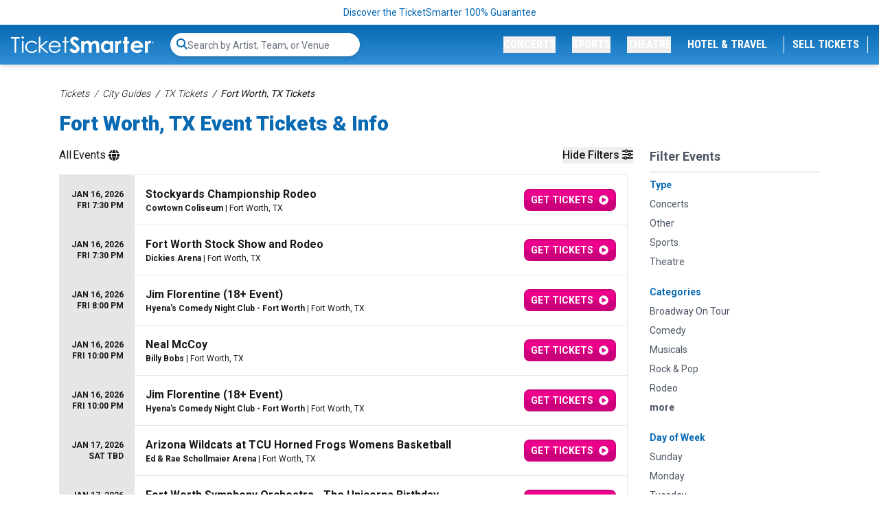

--- FILE ---
content_type: text/html; charset=UTF-8
request_url: https://www.ticketsmarter.com/cities/1178590691/fort-worth-tx-tickets
body_size: 28428
content:
<!DOCTYPE html>
<html lang="en">
<head>
    <script type="application/ld+json">[{"@context":"http:\/\/schema.org","@type":"Organization","url":"https:\/\/www.ticketsmarter.com","name":"ticketsmarter.com","contactPoint":[{"@type":"ContactPoint","telephone":"+18886715676","email":"postmaster@mg.ticketsmarter.com","contactType":"customer service","contactOption":"TollFree","areaServed":"US","availableLanguage":"English"}]},{"@context":"http:\/\/schema.org","@type":"WebSite","url":"https:\/\/www.ticketsmarter.com\/","potentialAction":{"@type":"SearchAction","target":"https:\/\/www.ticketsmarter.com\/search?query={search_term_string}","query-input":"required name=search_term_string"}},{"@context":"http:\/\/schema.org","@type":"SportsEvent","name":"Fort Worth TX - Fort Worth Stock Show and Rodeo","location":{"@type":"EventVenue","name":"Dickies Arena","address":{"@type":"PostalAddress","addressLocality":"Fort Worth","addressRegion":"TX","addressCountry":"US","streetAddress":"1911 Montgomery Street","postalCode":"76107"},"geo":{"latitude":"32.74102080","longitude":"-97.36895660","@type":"GeoCoordinates"},"url":"https:\/\/www.ticketsmarter.com\/venues\/dickies-arena"},"startDate":"2026-01-16T19:30","endDate":"2026-01-16","url":"https:\/\/www.ticketsmarter.com\/e\/fort-worth-stock-show-and-rodeo-tickets-fort-worth-1-16-2026-dickies-arena\/3044274","offers":{"@type":"AggregateOffer","url":"https:\/\/www.ticketsmarter.com\/e\/fort-worth-stock-show-and-rodeo-tickets-fort-worth-1-16-2026-dickies-arena\/3044274","availability":"http:\/\/schema.org\/InStock","priceCurrency":"USD","validThrough":"2026-01-16","lowPrice":"35.60","highPrice":"314.42","price":"35.60","validFrom":"2025-07-10T04:42:03"},"eventAttendanceMode":"https:\/\/schema.org\/OfflineEventAttendanceMode","eventStatus":"https:\/\/schema.org\/EventScheduled","organizer":{"@type":"Organization","name":"Fort Worth Stock Show and Rodeo"},"image":["https:\/\/i.ticketsmarter.com\/069a3fb7-ab56-4374-a50f-6eb2919a578f\/venue\/Dickies-Arena-Tickets-TicketSmarter-H.jpg","https:\/\/i.ticketsmarter.com\/069a3fb7-ab56-4374-a50f-6eb2919a578f\/venue\/Dickies-Arena-Tickets-TicketSmarter-H.jpg"],"performer":[{"@type":"SportsOrganization","name":"Fort Worth Stock Show and Rodeo","url":"https:\/\/www.ticketsmarter.com\/p\/fort-worth-stock-show-and-rodeo-tickets"}],"description":"Buy Fort Worth Stock Show and Rodeo tickets in Fort Worth from TicketSmarter for the live event on Fri, Jan 16, 2026 7:30 pm. Tickets are 100% guaranteed."},{"@context":"http:\/\/schema.org","@type":"SportsEvent","name":"Fort Worth TX - Stockyards Championship Rodeo","location":{"@type":"EventVenue","name":"Cowtown Coliseum","address":{"@type":"PostalAddress","addressLocality":"Fort Worth","addressRegion":"TX","addressCountry":"US","streetAddress":"121 E. Exchange Avenue","postalCode":"76164"},"geo":{"latitude":"32.78889340","longitude":"-97.34867100","@type":"GeoCoordinates"},"url":"https:\/\/www.ticketsmarter.com\/venues\/cowtown-coliseum"},"startDate":"2026-01-16T19:30","endDate":"2026-01-16","url":"https:\/\/www.ticketsmarter.com\/e\/stockyards-championship-rodeo-tickets-fort-worth-1-16-2026-cowtown-coliseum\/3148320","offers":{"@type":"AggregateOffer","url":"https:\/\/www.ticketsmarter.com\/e\/stockyards-championship-rodeo-tickets-fort-worth-1-16-2026-cowtown-coliseum\/3148320","availability":"http:\/\/schema.org\/InStock","priceCurrency":"USD","validThrough":"2026-01-16","lowPrice":"69.30","highPrice":"69.30","price":"69.30","validFrom":"2025-09-24T18:44:05"},"eventAttendanceMode":"https:\/\/schema.org\/OfflineEventAttendanceMode","eventStatus":"https:\/\/schema.org\/EventScheduled","organizer":{"@type":"Organization","name":"Stockyards Championship Rodeo"},"image":["https:\/\/i.ticketsmarter.com\/069a3fb7-ab56-4374-a50f-6eb2919a578f\/venue\/Cowtown-Coliseum-Tickets-TicketSmarter-H.jpg"],"performer":[{"@type":"SportsOrganization","name":"Stockyards Championship Rodeo","url":"https:\/\/www.ticketsmarter.com\/p\/stockyards-championship-rodeo-tickets"}],"description":"Buy Stockyards Championship Rodeo tickets in Fort Worth from TicketSmarter for the live event on Fri, Jan 16, 2026 7:30 pm. Tickets are 100% guaranteed."},{"@context":"http:\/\/schema.org","@type":"TheaterEvent","name":"Fort Worth TX - Jim Florentine (18+ Event)","location":{"@type":"EventVenue","name":"Hyena's Comedy Night Club - Fort Worth","address":{"@type":"PostalAddress","addressLocality":"Fort Worth","addressRegion":"TX","addressCountry":"US","streetAddress":"425 Commerce Street","postalCode":"76102"},"geo":{"latitude":"32.75527780","longitude":"-97.33027780","@type":"GeoCoordinates"},"url":"https:\/\/www.ticketsmarter.com\/venues\/hyenas-comedy-night-club-fort-worth"},"startDate":"2026-01-16T20:00","endDate":"2026-01-16","url":"https:\/\/www.ticketsmarter.com\/e\/jim-florentine-18-event-tickets-fort-worth-1-16-2026-hyenas-comedy-night-club-fort-worth\/3186301","offers":{"@type":"AggregateOffer","url":"https:\/\/www.ticketsmarter.com\/e\/jim-florentine-18-event-tickets-fort-worth-1-16-2026-hyenas-comedy-night-club-fort-worth\/3186301","availability":"http:\/\/schema.org\/InStock","priceCurrency":"USD","validThrough":"2026-01-16","lowPrice":"37.08","highPrice":"37.08","price":"37.08","validFrom":"2025-10-29T17:52:10"},"eventAttendanceMode":"https:\/\/schema.org\/OfflineEventAttendanceMode","eventStatus":"https:\/\/schema.org\/EventScheduled","organizer":{"@type":"Organization","name":"Jim Florentine"},"performer":[{"@type":"TheaterGroup","name":"Jim Florentine","url":"https:\/\/www.ticketsmarter.com\/p\/jim-florentine-tickets"}],"description":"Buy Jim Florentine (18+ Event) tickets in Fort Worth from TicketSmarter for the live event on Fri, Jan 16, 2026 8:00 pm. Tickets are 100% guaranteed."},{"@context":"http:\/\/schema.org","@type":"MusicEvent","name":"Fort Worth TX - Neal McCoy","location":{"@type":"EventVenue","name":"Billy Bobs","address":{"@type":"PostalAddress","addressLocality":"Fort Worth","addressRegion":"TX","addressCountry":"US","streetAddress":"2520 Rodeo Plaza, Stockyards Station","postalCode":"76164"},"geo":{"latitude":"32.79016100","longitude":"-97.34745000","@type":"GeoCoordinates"},"url":"https:\/\/www.ticketsmarter.com\/venues\/billy-bobs"},"startDate":"2026-01-16T22:00","endDate":"2026-01-16","url":"https:\/\/www.ticketsmarter.com\/e\/neal-mccoy-tickets-fort-worth-1-16-2026-billy-bobs\/3213511","offers":{"@type":"AggregateOffer","url":"https:\/\/www.ticketsmarter.com\/e\/neal-mccoy-tickets-fort-worth-1-16-2026-billy-bobs\/3213511","availability":"http:\/\/schema.org\/InStock","priceCurrency":"USD","validThrough":"2026-01-16","lowPrice":"31.50","highPrice":"135.00","price":"31.50","validFrom":"2025-11-17T21:10:05"},"eventAttendanceMode":"https:\/\/schema.org\/OfflineEventAttendanceMode","eventStatus":"https:\/\/schema.org\/EventScheduled","organizer":{"@type":"Organization","name":"Neal McCoy"},"image":["https:\/\/i.ticketsmarter.com\/069a3fb7-ab56-4374-a50f-6eb2919a578f\/venue\/Billy-Bobs-Tickets-TicketSmarter-H.jpg"],"performer":[{"@type":"MusicGroup","name":"Neal McCoy","url":"https:\/\/www.ticketsmarter.com\/p\/neal-mccoy-tickets"}],"description":"Buy Neal McCoy tickets in Fort Worth from TicketSmarter for the live event on Fri, Jan 16, 2026 10:00 pm. Tickets are 100% guaranteed."},{"@context":"http:\/\/schema.org","@type":"TheaterEvent","name":"Fort Worth TX - Jim Florentine (18+ Event)","location":{"@type":"EventVenue","name":"Hyena's Comedy Night Club - Fort Worth","address":{"@type":"PostalAddress","addressLocality":"Fort Worth","addressRegion":"TX","addressCountry":"US","streetAddress":"425 Commerce Street","postalCode":"76102"},"geo":{"latitude":"32.75527780","longitude":"-97.33027780","@type":"GeoCoordinates"},"url":"https:\/\/www.ticketsmarter.com\/venues\/hyenas-comedy-night-club-fort-worth"},"startDate":"2026-01-16T22:00","endDate":"2026-01-16","url":"https:\/\/www.ticketsmarter.com\/e\/jim-florentine-18-event-tickets-fort-worth-1-16-2026-hyenas-comedy-night-club-fort-worth\/3187596","offers":{"@type":"AggregateOffer","url":"https:\/\/www.ticketsmarter.com\/e\/jim-florentine-18-event-tickets-fort-worth-1-16-2026-hyenas-comedy-night-club-fort-worth\/3187596","availability":"http:\/\/schema.org\/InStock","priceCurrency":"USD","validThrough":"2026-01-16","lowPrice":"37.08","highPrice":"37.08","price":"37.08","validFrom":"2025-10-29T18:00:06"},"eventAttendanceMode":"https:\/\/schema.org\/OfflineEventAttendanceMode","eventStatus":"https:\/\/schema.org\/EventScheduled","organizer":{"@type":"Organization","name":"Jim Florentine"},"performer":[{"@type":"TheaterGroup","name":"Jim Florentine","url":"https:\/\/www.ticketsmarter.com\/p\/jim-florentine-tickets"}],"description":"Buy Jim Florentine (18+ Event) tickets in Fort Worth from TicketSmarter for the live event on Fri, Jan 16, 2026 10:00 pm. Tickets are 100% guaranteed."},{"@context":"http:\/\/schema.org","@type":"SportsEvent","name":"Fort Worth TX - Arizona Wildcats at TCU Horned Frogs Womens Basketball","location":{"@type":"EventVenue","name":"Ed & Rae Schollmaier Arena","address":{"@type":"PostalAddress","addressLocality":"Fort Worth","addressRegion":"TX","addressCountry":"US","streetAddress":"3000 Stadium Drive, 2900 Stadium Drive","postalCode":"76109"},"geo":{"latitude":"32.70881440","longitude":"-97.36671420","@type":"GeoCoordinates"},"url":"https:\/\/www.ticketsmarter.com\/venues\/ed-and-rae-schollmaier-arena"},"startDate":"2026-01-17T00:00","endDate":"2026-01-17","url":"https:\/\/www.ticketsmarter.com\/e\/arizona-wildcats-at-tcu-horned-frogs-womens-basketball-tickets-fort-worth-1-17-2026-ed-and-rae-schollmaier-arena\/3145710","offers":{"@type":"AggregateOffer","url":"https:\/\/www.ticketsmarter.com\/e\/arizona-wildcats-at-tcu-horned-frogs-womens-basketball-tickets-fort-worth-1-17-2026-ed-and-rae-schollmaier-arena\/3145710","availability":"http:\/\/schema.org\/InStock","priceCurrency":"USD","validThrough":"2026-01-17","lowPrice":0,"highPrice":0,"price":0,"validFrom":"2025-09-23T17:22:04"},"eventAttendanceMode":"https:\/\/schema.org\/OfflineEventAttendanceMode","eventStatus":"https:\/\/schema.org\/EventScheduled","organizer":{"@type":"Organization","name":"TCU Horned Frogs Womens Basketball"},"image":["https:\/\/i.ticketsmarter.com\/069a3fb7-ab56-4374-a50f-6eb2919a578f\/venue\/Ed-Rae-Schollmaier-Arena-Tickets-TicketSmarter-H.jpg"],"performer":{"@type":"SportsTeam","name":"TCU Horned Frogs Womens Basketball"},"homeTeam":{"@type":"SportsTeam","name":"TCU Horned Frogs Womens Basketball"},"awayTeam":{"@type":"SportsTeam","name":"Arizona Wildcats Womens Basketball"},"description":"Buy Arizona Wildcats at TCU Horned Frogs Womens Basketball tickets in Fort Worth from TicketSmarter for the live event on Sat, Jan 17, 2026 TBA. Tickets are 100% guaranteed."},{"@context":"http:\/\/schema.org","@type":"MusicEvent","name":"Fort Worth TX - Fort Worth Symphony Orchestra - The Unicorns Birthday","location":{"@type":"EventVenue","name":"Bass Performance Hall","address":{"@type":"PostalAddress","addressLocality":"Fort Worth","addressRegion":"TX","addressCountry":"US","streetAddress":"4th & Calhoun Streets","postalCode":"76102"},"geo":{"latitude":"32.75279350","longitude":"-97.32791930","@type":"GeoCoordinates"},"url":"https:\/\/www.ticketsmarter.com\/venues\/bass-performance-hall"},"startDate":"2026-01-17T11:00","endDate":"2026-01-17","url":"https:\/\/www.ticketsmarter.com\/e\/fort-worth-symphony-orchestra-the-unicorns-birthday-tickets-fort-worth-1-17-2026-bass-performance-hall\/3132332","offers":{"@type":"AggregateOffer","url":"https:\/\/www.ticketsmarter.com\/e\/fort-worth-symphony-orchestra-the-unicorns-birthday-tickets-fort-worth-1-17-2026-bass-performance-hall\/3132332","availability":"http:\/\/schema.org\/InStock","priceCurrency":"USD","validThrough":"2026-01-17","lowPrice":"27.90","highPrice":"27.90","price":"27.90","validFrom":"2025-09-15T23:30:05"},"eventAttendanceMode":"https:\/\/schema.org\/OfflineEventAttendanceMode","eventStatus":"https:\/\/schema.org\/EventScheduled","organizer":{"@type":"Organization","name":"Fort Worth Symphony Orchestra"},"image":["https:\/\/i.ticketsmarter.com\/069a3fb7-ab56-4374-a50f-6eb2919a578f\/venue\/Bass-Performance-Hall-Tickets-TicketSmarter-H.jpg"],"performer":[{"@type":"MusicGroup","name":"Fort Worth Symphony Orchestra","url":"https:\/\/www.ticketsmarter.com\/p\/fort-worth-symphony-orchestra-tickets"}],"description":"Buy Fort Worth Symphony Orchestra - The Unicorns Birthday tickets in Fort Worth from TicketSmarter for the live event on Sat, Jan 17, 2026 11:00 am. Tickets are 100% guaranteed."},{"@context":"http:\/\/schema.org","@type":"SportsEvent","name":"Fort Worth TX - Stockyards Showdown Semi-Finals","location":{"@type":"EventVenue","name":"Tannahill's Tavern and Music Hall","address":{"@type":"PostalAddress","addressLocality":"Fort Worth","addressRegion":"TX","addressCountry":"US","streetAddress":"122 East Exchange Avenue","postalCode":"76164"},"geo":{"latitude":"32.78834030","longitude":"-97.34777350","@type":"GeoCoordinates"},"url":"https:\/\/www.ticketsmarter.com\/venues\/tannahills-tavern-and-music-hall"},"startDate":"2026-01-17T13:30","endDate":"2026-01-17","url":"https:\/\/www.ticketsmarter.com\/e\/stockyards-showdown-semi-finals-tickets-fort-worth-1-17-2026-tannahills-tavern-and-music-hall\/3246135","offers":{"@type":"AggregateOffer","url":"https:\/\/www.ticketsmarter.com\/e\/stockyards-showdown-semi-finals-tickets-fort-worth-1-17-2026-tannahills-tavern-and-music-hall\/3246135","availability":"http:\/\/schema.org\/InStock","priceCurrency":"USD","validThrough":"2026-01-17","lowPrice":"29.70","highPrice":"60.30","price":"29.70","validFrom":"2025-12-20T06:26:03"},"eventAttendanceMode":"https:\/\/schema.org\/OfflineEventAttendanceMode","eventStatus":"https:\/\/schema.org\/EventScheduled","organizer":{"@type":"Organization","name":"Stockyards Championship Rodeo"},"image":["https:\/\/i.ticketsmarter.com\/069a3fb7-ab56-4374-a50f-6eb2919a578f\/venue\/Tannahills-Tavern-and-Music-Hall-Tickets-TicketSmarter-H.jpg"],"performer":[{"@type":"SportsOrganization","name":"Stockyards Championship Rodeo","url":"https:\/\/www.ticketsmarter.com\/p\/stockyards-championship-rodeo-tickets"}],"description":"Buy Stockyards Showdown Semi-Finals tickets in Fort Worth from TicketSmarter for the live event on Sat, Jan 17, 2026 1:30 pm. Tickets are 100% guaranteed."},{"@context":"http:\/\/schema.org","@type":"SportsEvent","name":"Fort Worth TX - Stockyards Championship Rodeo","location":{"@type":"EventVenue","name":"Cowtown Coliseum","address":{"@type":"PostalAddress","addressLocality":"Fort Worth","addressRegion":"TX","addressCountry":"US","streetAddress":"121 E. Exchange Avenue","postalCode":"76164"},"geo":{"latitude":"32.78889340","longitude":"-97.34867100","@type":"GeoCoordinates"},"url":"https:\/\/www.ticketsmarter.com\/venues\/cowtown-coliseum"},"startDate":"2026-01-17T13:30","endDate":"2026-01-17","url":"https:\/\/www.ticketsmarter.com\/e\/stockyards-championship-rodeo-tickets-fort-worth-1-17-2026-cowtown-coliseum\/3148279","offers":{"@type":"AggregateOffer","url":"https:\/\/www.ticketsmarter.com\/e\/stockyards-championship-rodeo-tickets-fort-worth-1-17-2026-cowtown-coliseum\/3148279","availability":"http:\/\/schema.org\/InStock","priceCurrency":"USD","validThrough":"2026-01-17","lowPrice":"71.18","highPrice":"77.59","price":"71.18","validFrom":"2025-09-24T18:44:04"},"eventAttendanceMode":"https:\/\/schema.org\/OfflineEventAttendanceMode","eventStatus":"https:\/\/schema.org\/EventScheduled","organizer":{"@type":"Organization","name":"Stockyards Championship Rodeo"},"image":["https:\/\/i.ticketsmarter.com\/069a3fb7-ab56-4374-a50f-6eb2919a578f\/venue\/Cowtown-Coliseum-Tickets-TicketSmarter-H.jpg"],"performer":[{"@type":"SportsOrganization","name":"Stockyards Championship Rodeo","url":"https:\/\/www.ticketsmarter.com\/p\/stockyards-championship-rodeo-tickets"}],"description":"Buy Stockyards Championship Rodeo tickets in Fort Worth from TicketSmarter for the live event on Sat, Jan 17, 2026 1:30 pm. Tickets are 100% guaranteed."},{"@context":"http:\/\/schema.org","@type":"TheaterEvent","name":"Fort Worth TX - Sam Tallent (18+ Event)","location":{"@type":"EventVenue","name":"Hyena's Comedy Night Club - Fort Worth","address":{"@type":"PostalAddress","addressLocality":"Fort Worth","addressRegion":"TX","addressCountry":"US","streetAddress":"425 Commerce Street","postalCode":"76102"},"geo":{"latitude":"32.75527780","longitude":"-97.33027780","@type":"GeoCoordinates"},"url":"https:\/\/www.ticketsmarter.com\/venues\/hyenas-comedy-night-club-fort-worth"},"startDate":"2026-01-17T19:00","endDate":"2026-01-17","url":"https:\/\/www.ticketsmarter.com\/e\/sam-tallent-18-event-tickets-fort-worth-1-17-2026-hyenas-comedy-night-club-fort-worth\/3176003","offers":{"@type":"AggregateOffer","url":"https:\/\/www.ticketsmarter.com\/e\/sam-tallent-18-event-tickets-fort-worth-1-17-2026-hyenas-comedy-night-club-fort-worth\/3176003","availability":"http:\/\/schema.org\/InStock","priceCurrency":"USD","validThrough":"2026-01-17","lowPrice":"37.08","highPrice":"38.01","price":"37.08","validFrom":"2025-10-21T06:14:18"},"eventAttendanceMode":"https:\/\/schema.org\/OfflineEventAttendanceMode","eventStatus":"https:\/\/schema.org\/EventScheduled","organizer":{"@type":"Organization","name":"Sam Tallent"},"performer":[{"@type":"TheaterGroup","name":"Sam Tallent","url":"https:\/\/www.ticketsmarter.com\/p\/sam-tallent-tickets"}],"description":"Buy Sam Tallent (18+ Event) tickets in Fort Worth from TicketSmarter for the live event on Sat, Jan 17, 2026 7:00 pm. Tickets are 100% guaranteed."},{"@context":"http:\/\/schema.org","@type":"SportsEvent","name":"Fort Worth TX - Fort Worth Stock Show and Rodeo","location":{"@type":"EventVenue","name":"Dickies Arena","address":{"@type":"PostalAddress","addressLocality":"Fort Worth","addressRegion":"TX","addressCountry":"US","streetAddress":"1911 Montgomery Street","postalCode":"76107"},"geo":{"latitude":"32.74102080","longitude":"-97.36895660","@type":"GeoCoordinates"},"url":"https:\/\/www.ticketsmarter.com\/venues\/dickies-arena"},"startDate":"2026-01-17T19:30","endDate":"2026-01-17","url":"https:\/\/www.ticketsmarter.com\/e\/fort-worth-stock-show-and-rodeo-tickets-fort-worth-1-17-2026-dickies-arena\/3044275","offers":{"@type":"AggregateOffer","url":"https:\/\/www.ticketsmarter.com\/e\/fort-worth-stock-show-and-rodeo-tickets-fort-worth-1-17-2026-dickies-arena\/3044275","availability":"http:\/\/schema.org\/InStock","priceCurrency":"USD","validThrough":"2026-01-17","lowPrice":"106.78","highPrice":"546.44","price":"106.78","validFrom":"2025-07-10T04:42:03"},"eventAttendanceMode":"https:\/\/schema.org\/OfflineEventAttendanceMode","eventStatus":"https:\/\/schema.org\/EventScheduled","organizer":{"@type":"Organization","name":"Fort Worth Stock Show and Rodeo"},"image":["https:\/\/i.ticketsmarter.com\/069a3fb7-ab56-4374-a50f-6eb2919a578f\/venue\/Dickies-Arena-Tickets-TicketSmarter-H.jpg","https:\/\/i.ticketsmarter.com\/069a3fb7-ab56-4374-a50f-6eb2919a578f\/venue\/Dickies-Arena-Tickets-TicketSmarter-H.jpg"],"performer":[{"@type":"SportsOrganization","name":"Fort Worth Stock Show and Rodeo","url":"https:\/\/www.ticketsmarter.com\/p\/fort-worth-stock-show-and-rodeo-tickets"}],"description":"Buy Fort Worth Stock Show and Rodeo tickets in Fort Worth from TicketSmarter for the live event on Sat, Jan 17, 2026 7:30 pm. Tickets are 100% guaranteed."},{"@context":"http:\/\/schema.org","@type":"SportsEvent","name":"Fort Worth TX - Stockyards Championship Rodeo","location":{"@type":"EventVenue","name":"Cowtown Coliseum","address":{"@type":"PostalAddress","addressLocality":"Fort Worth","addressRegion":"TX","addressCountry":"US","streetAddress":"121 E. Exchange Avenue","postalCode":"76164"},"geo":{"latitude":"32.78889340","longitude":"-97.34867100","@type":"GeoCoordinates"},"url":"https:\/\/www.ticketsmarter.com\/venues\/cowtown-coliseum"},"startDate":"2026-01-17T19:30","endDate":"2026-01-17","url":"https:\/\/www.ticketsmarter.com\/e\/stockyards-championship-rodeo-tickets-fort-worth-1-17-2026-cowtown-coliseum\/3157202","offers":{"@type":"AggregateOffer","url":"https:\/\/www.ticketsmarter.com\/e\/stockyards-championship-rodeo-tickets-fort-worth-1-17-2026-cowtown-coliseum\/3157202","availability":"http:\/\/schema.org\/InStock","priceCurrency":"USD","validThrough":"2026-01-17","lowPrice":"38.88","highPrice":"135.00","price":"38.88","validFrom":"2025-10-01T22:10:05"},"eventAttendanceMode":"https:\/\/schema.org\/OfflineEventAttendanceMode","eventStatus":"https:\/\/schema.org\/EventScheduled","organizer":{"@type":"Organization","name":"Stockyards Championship Rodeo"},"image":["https:\/\/i.ticketsmarter.com\/069a3fb7-ab56-4374-a50f-6eb2919a578f\/venue\/Cowtown-Coliseum-Tickets-TicketSmarter-H.jpg"],"performer":[{"@type":"SportsOrganization","name":"Stockyards Championship Rodeo","url":"https:\/\/www.ticketsmarter.com\/p\/stockyards-championship-rodeo-tickets"}],"description":"Buy Stockyards Championship Rodeo tickets in Fort Worth from TicketSmarter for the live event on Sat, Jan 17, 2026 7:30 pm. Tickets are 100% guaranteed."},{"@context":"http:\/\/schema.org","@type":"TheaterEvent","name":"Fort Worth TX - Sam Tallent (18+ Event)","location":{"@type":"EventVenue","name":"Hyena's Comedy Night Club - Fort Worth","address":{"@type":"PostalAddress","addressLocality":"Fort Worth","addressRegion":"TX","addressCountry":"US","streetAddress":"425 Commerce Street","postalCode":"76102"},"geo":{"latitude":"32.75527780","longitude":"-97.33027780","@type":"GeoCoordinates"},"url":"https:\/\/www.ticketsmarter.com\/venues\/hyenas-comedy-night-club-fort-worth"},"startDate":"2026-01-17T21:30","endDate":"2026-01-17","url":"https:\/\/www.ticketsmarter.com\/e\/sam-tallent-18-event-tickets-fort-worth-1-17-2026-hyenas-comedy-night-club-fort-worth\/3175797","offers":{"@type":"AggregateOffer","url":"https:\/\/www.ticketsmarter.com\/e\/sam-tallent-18-event-tickets-fort-worth-1-17-2026-hyenas-comedy-night-club-fort-worth\/3175797","availability":"http:\/\/schema.org\/InStock","priceCurrency":"USD","validThrough":"2026-01-17","lowPrice":"36.15","highPrice":"37.08","price":"36.15","validFrom":"2025-10-21T06:14:13"},"eventAttendanceMode":"https:\/\/schema.org\/OfflineEventAttendanceMode","eventStatus":"https:\/\/schema.org\/EventScheduled","organizer":{"@type":"Organization","name":"Sam Tallent"},"performer":[{"@type":"TheaterGroup","name":"Sam Tallent","url":"https:\/\/www.ticketsmarter.com\/p\/sam-tallent-tickets"}],"description":"Buy Sam Tallent (18+ Event) tickets in Fort Worth from TicketSmarter for the live event on Sat, Jan 17, 2026 9:30 pm. Tickets are 100% guaranteed."},{"@context":"http:\/\/schema.org","@type":"MusicEvent","name":"Fort Worth TX - Corey Kent (18+ Event)","location":{"@type":"EventVenue","name":"Billy Bobs","address":{"@type":"PostalAddress","addressLocality":"Fort Worth","addressRegion":"TX","addressCountry":"US","streetAddress":"2520 Rodeo Plaza, Stockyards Station","postalCode":"76164"},"geo":{"latitude":"32.79016100","longitude":"-97.34745000","@type":"GeoCoordinates"},"url":"https:\/\/www.ticketsmarter.com\/venues\/billy-bobs"},"startDate":"2026-01-17T22:00","endDate":"2026-01-17","url":"https:\/\/www.ticketsmarter.com\/e\/corey-kent-18-event-tickets-fort-worth-1-17-2026-billy-bobs\/3143501","offers":{"@type":"AggregateOffer","url":"https:\/\/www.ticketsmarter.com\/e\/corey-kent-18-event-tickets-fort-worth-1-17-2026-billy-bobs\/3143501","availability":"http:\/\/schema.org\/InStock","priceCurrency":"USD","validThrough":"2026-01-17","lowPrice":"33.30","highPrice":"121.50","price":"33.30","validFrom":"2025-09-22T18:42:09"},"eventAttendanceMode":"https:\/\/schema.org\/OfflineEventAttendanceMode","eventStatus":"https:\/\/schema.org\/EventScheduled","organizer":{"@type":"Organization","name":"Corey Kent"},"image":["https:\/\/i.ticketsmarter.com\/069a3fb7-ab56-4374-a50f-6eb2919a578f\/venue\/Billy-Bobs-Tickets-TicketSmarter-H.jpg"],"performer":[{"@type":"MusicGroup","name":"Corey Kent","url":"https:\/\/www.ticketsmarter.com\/p\/corey-kent-tickets"}],"description":"Buy Corey Kent (18+ Event) tickets in Fort Worth from TicketSmarter for the live event on Sat, Jan 17, 2026 10:00 pm. Tickets are 100% guaranteed."},{"@context":"http:\/\/schema.org","@type":"SportsEvent","name":"Fort Worth TX - Ultimate Bullfighters","location":{"@type":"EventVenue","name":"Cowtown Coliseum","address":{"@type":"PostalAddress","addressLocality":"Fort Worth","addressRegion":"TX","addressCountry":"US","streetAddress":"121 E. Exchange Avenue","postalCode":"76164"},"geo":{"latitude":"32.78889340","longitude":"-97.34867100","@type":"GeoCoordinates"},"url":"https:\/\/www.ticketsmarter.com\/venues\/cowtown-coliseum"},"startDate":"2026-01-18T13:30","endDate":"2026-01-18","url":"https:\/\/www.ticketsmarter.com\/e\/ultimate-bullfighters-tickets-fort-worth-1-18-2026-cowtown-coliseum\/3153680","offers":{"@type":"AggregateOffer","url":"https:\/\/www.ticketsmarter.com\/e\/ultimate-bullfighters-tickets-fort-worth-1-18-2026-cowtown-coliseum\/3153680","availability":"http:\/\/schema.org\/InStock","priceCurrency":"USD","validThrough":"2026-01-18","lowPrice":0,"highPrice":0,"price":0,"validFrom":"2025-09-28T19:52:04"},"eventAttendanceMode":"https:\/\/schema.org\/OfflineEventAttendanceMode","eventStatus":"https:\/\/schema.org\/EventScheduled","organizer":{"@type":"Organization","name":"Ultimate Bullfighters"},"image":["https:\/\/i.ticketsmarter.com\/069a3fb7-ab56-4374-a50f-6eb2919a578f\/venue\/Cowtown-Coliseum-Tickets-TicketSmarter-H.jpg"],"performer":[{"@type":"SportsOrganization","name":"Ultimate Bullfighters","url":"https:\/\/www.ticketsmarter.com\/p\/ultimate-bullfighters-tickets"}],"description":"Buy Ultimate Bullfighters tickets in Fort Worth from TicketSmarter for the live event on Sun, Jan 18, 2026 1:30 pm. Tickets are 100% guaranteed."},{"@context":"http:\/\/schema.org","@type":"SportsEvent","name":"Fort Worth TX - Fort Worth Stock Show and Rodeo","location":{"@type":"EventVenue","name":"Dickies Arena","address":{"@type":"PostalAddress","addressLocality":"Fort Worth","addressRegion":"TX","addressCountry":"US","streetAddress":"1911 Montgomery Street","postalCode":"76107"},"geo":{"latitude":"32.74102080","longitude":"-97.36895660","@type":"GeoCoordinates"},"url":"https:\/\/www.ticketsmarter.com\/venues\/dickies-arena"},"startDate":"2026-01-18T19:30","endDate":"2026-01-18","url":"https:\/\/www.ticketsmarter.com\/e\/fort-worth-stock-show-and-rodeo-tickets-fort-worth-1-18-2026-dickies-arena\/3044284","offers":{"@type":"AggregateOffer","url":"https:\/\/www.ticketsmarter.com\/e\/fort-worth-stock-show-and-rodeo-tickets-fort-worth-1-18-2026-dickies-arena\/3044284","availability":"http:\/\/schema.org\/InStock","priceCurrency":"USD","validThrough":"2026-01-18","lowPrice":"50.39","highPrice":"619.65","price":"50.39","validFrom":"2025-07-10T04:44:03"},"eventAttendanceMode":"https:\/\/schema.org\/OfflineEventAttendanceMode","eventStatus":"https:\/\/schema.org\/EventScheduled","organizer":{"@type":"Organization","name":"Fort Worth Stock Show and Rodeo"},"image":["https:\/\/i.ticketsmarter.com\/069a3fb7-ab56-4374-a50f-6eb2919a578f\/venue\/Dickies-Arena-Tickets-TicketSmarter-H.jpg","https:\/\/i.ticketsmarter.com\/069a3fb7-ab56-4374-a50f-6eb2919a578f\/venue\/Dickies-Arena-Tickets-TicketSmarter-H.jpg"],"performer":[{"@type":"SportsOrganization","name":"Fort Worth Stock Show and Rodeo","url":"https:\/\/www.ticketsmarter.com\/p\/fort-worth-stock-show-and-rodeo-tickets"}],"description":"Buy Fort Worth Stock Show and Rodeo tickets in Fort Worth from TicketSmarter for the live event on Sun, Jan 18, 2026 7:30 pm. Tickets are 100% guaranteed."},{"@context":"http:\/\/schema.org","@type":"TheaterEvent","name":"Fort Worth TX - Sam Tallent (18+ Event)","location":{"@type":"EventVenue","name":"Hyena's Comedy Night Club - Fort Worth","address":{"@type":"PostalAddress","addressLocality":"Fort Worth","addressRegion":"TX","addressCountry":"US","streetAddress":"425 Commerce Street","postalCode":"76102"},"geo":{"latitude":"32.75527780","longitude":"-97.33027780","@type":"GeoCoordinates"},"url":"https:\/\/www.ticketsmarter.com\/venues\/hyenas-comedy-night-club-fort-worth"},"startDate":"2026-01-18T20:00","endDate":"2026-01-18","url":"https:\/\/www.ticketsmarter.com\/e\/sam-tallent-18-event-tickets-fort-worth-1-18-2026-hyenas-comedy-night-club-fort-worth\/3177116","offers":{"@type":"AggregateOffer","url":"https:\/\/www.ticketsmarter.com\/e\/sam-tallent-18-event-tickets-fort-worth-1-18-2026-hyenas-comedy-night-club-fort-worth\/3177116","availability":"http:\/\/schema.org\/InStock","priceCurrency":"USD","validThrough":"2026-01-18","lowPrice":0,"highPrice":0,"price":0,"validFrom":"2025-10-21T06:18:11"},"eventAttendanceMode":"https:\/\/schema.org\/OfflineEventAttendanceMode","eventStatus":"https:\/\/schema.org\/EventScheduled","organizer":{"@type":"Organization","name":"Sam Tallent"},"performer":[{"@type":"TheaterGroup","name":"Sam Tallent","url":"https:\/\/www.ticketsmarter.com\/p\/sam-tallent-tickets"}],"description":"Buy Sam Tallent (18+ Event) tickets in Fort Worth from TicketSmarter for the live event on Sun, Jan 18, 2026 8:00 pm. Tickets are 100% guaranteed."},{"@context":"http:\/\/schema.org","@type":"SportsEvent","name":"Fort Worth TX - Fort Worth Stock Show and Rodeo - Cowboys of Color","location":{"@type":"EventVenue","name":"Dickies Arena","address":{"@type":"PostalAddress","addressLocality":"Fort Worth","addressRegion":"TX","addressCountry":"US","streetAddress":"1911 Montgomery Street","postalCode":"76107"},"geo":{"latitude":"32.74102080","longitude":"-97.36895660","@type":"GeoCoordinates"},"url":"https:\/\/www.ticketsmarter.com\/venues\/dickies-arena"},"startDate":"2026-01-19T14:00","endDate":"2026-01-19","url":"https:\/\/www.ticketsmarter.com\/e\/fort-worth-stock-show-and-rodeo-cowboys-of-color-tickets-fort-worth-1-19-2026-dickies-arena\/3235136","offers":{"@type":"AggregateOffer","url":"https:\/\/www.ticketsmarter.com\/e\/fort-worth-stock-show-and-rodeo-cowboys-of-color-tickets-fort-worth-1-19-2026-dickies-arena\/3235136","availability":"http:\/\/schema.org\/InStock","priceCurrency":"USD","validThrough":"2026-01-19","lowPrice":"38.70","highPrice":"244.80","price":"38.70","validFrom":"2025-12-08T16:48:03"},"eventAttendanceMode":"https:\/\/schema.org\/OfflineEventAttendanceMode","eventStatus":"https:\/\/schema.org\/EventScheduled","organizer":{"@type":"Organization","name":"Fort Worth Stock Show and Rodeo"},"image":["https:\/\/i.ticketsmarter.com\/069a3fb7-ab56-4374-a50f-6eb2919a578f\/venue\/Dickies-Arena-Tickets-TicketSmarter-H.jpg","https:\/\/i.ticketsmarter.com\/069a3fb7-ab56-4374-a50f-6eb2919a578f\/venue\/Dickies-Arena-Tickets-TicketSmarter-H.jpg"],"performer":{"@type":"SportsTeam","name":"Fort Worth Stock Show and Rodeo"},"homeTeam":{"@type":"SportsTeam","name":"Fort Worth Stock Show and Rodeo"},"awayTeam":{"@type":"SportsTeam","name":"Cowboys Of Color Rodeo"},"description":"Buy Fort Worth Stock Show and Rodeo - Cowboys of Color tickets in Fort Worth from TicketSmarter for the live event on Mon, Jan 19, 2026 2:00 pm. Tickets are 100% guaranteed."},{"@context":"http:\/\/schema.org","@type":"Event","name":"Fort Worth TX - Cowtown Showdown Benefit","location":{"@type":"EventVenue","name":"Cowtown Coliseum","address":{"@type":"PostalAddress","addressLocality":"Fort Worth","addressRegion":"TX","addressCountry":"US","streetAddress":"121 E. Exchange Avenue","postalCode":"76164"},"geo":{"latitude":"32.78889340","longitude":"-97.34867100","@type":"GeoCoordinates"},"url":"https:\/\/www.ticketsmarter.com\/venues\/cowtown-coliseum"},"startDate":"2026-01-19T17:00","endDate":"2026-01-19","url":"https:\/\/www.ticketsmarter.com\/e\/cowtown-showdown-benefit-tickets-fort-worth-1-19-2026-cowtown-coliseum\/3210968","offers":{"@type":"AggregateOffer","url":"https:\/\/www.ticketsmarter.com\/e\/cowtown-showdown-benefit-tickets-fort-worth-1-19-2026-cowtown-coliseum\/3210968","availability":"http:\/\/schema.org\/InStock","priceCurrency":"USD","validThrough":"2026-01-19","lowPrice":0,"highPrice":0,"price":0,"validFrom":"2025-11-14T20:24:03"},"eventAttendanceMode":"https:\/\/schema.org\/OfflineEventAttendanceMode","eventStatus":"https:\/\/schema.org\/EventScheduled","organizer":{"@type":"Organization","name":"Cowtown Showdown Benefit"},"image":["https:\/\/i.ticketsmarter.com\/069a3fb7-ab56-4374-a50f-6eb2919a578f\/venue\/Cowtown-Coliseum-Tickets-TicketSmarter-H.jpg"],"performer":[{"@type":"Organization","name":"Cowtown Showdown Benefit","url":"https:\/\/www.ticketsmarter.com\/p\/cowtown-showdown-benefit-tickets"}],"description":"Buy Cowtown Showdown Benefit tickets in Fort Worth from TicketSmarter for the live event on Mon, Jan 19, 2026 5:00 pm. Tickets are 100% guaranteed."},{"@context":"http:\/\/schema.org","@type":"SportsEvent","name":"Fort Worth TX - Oklahoma State Cowboys at TCU Horned Frogs Mens Basketball","location":{"@type":"EventVenue","name":"Ed & Rae Schollmaier Arena","address":{"@type":"PostalAddress","addressLocality":"Fort Worth","addressRegion":"TX","addressCountry":"US","streetAddress":"3000 Stadium Drive, 2900 Stadium Drive","postalCode":"76109"},"geo":{"latitude":"32.70881440","longitude":"-97.36671420","@type":"GeoCoordinates"},"url":"https:\/\/www.ticketsmarter.com\/venues\/ed-and-rae-schollmaier-arena"},"startDate":"2026-01-20T19:00","endDate":"2026-01-20","url":"https:\/\/www.ticketsmarter.com\/e\/oklahoma-state-cowboys-at-tcu-horned-frogs-mens-basketball-tickets-fort-worth-1-20-2026-ed-and-rae-schollmaier-arena\/3165748","offers":{"@type":"AggregateOffer","url":"https:\/\/www.ticketsmarter.com\/e\/oklahoma-state-cowboys-at-tcu-horned-frogs-mens-basketball-tickets-fort-worth-1-20-2026-ed-and-rae-schollmaier-arena\/3165748","availability":"http:\/\/schema.org\/InStock","priceCurrency":"USD","validThrough":"2026-01-20","lowPrice":"14.53","highPrice":"273.71","price":"14.53","validFrom":"2025-10-09T02:18:03"},"eventAttendanceMode":"https:\/\/schema.org\/OfflineEventAttendanceMode","eventStatus":"https:\/\/schema.org\/EventScheduled","organizer":{"@type":"Organization","name":"TCU Horned Frogs Mens Basketball"},"image":["https:\/\/i.ticketsmarter.com\/069a3fb7-ab56-4374-a50f-6eb2919a578f\/venue\/Ed-Rae-Schollmaier-Arena-Tickets-TicketSmarter-H.jpg"],"performer":{"@type":"SportsTeam","name":"TCU Horned Frogs Mens Basketball"},"homeTeam":{"@type":"SportsTeam","name":"TCU Horned Frogs Mens Basketball"},"awayTeam":{"@type":"SportsTeam","name":"Oklahoma State Cowboys Mens Basketball"},"description":"Buy Oklahoma State Cowboys at TCU Horned Frogs Mens Basketball tickets in Fort Worth from TicketSmarter for the live event on Tue, Jan 20, 2026 7:00 pm. Tickets are 100% guaranteed."},{"@context":"http:\/\/schema.org","@type":"SportsEvent","name":"Fort Worth TX - Fort Worth Stock Show and Rodeo - Dickies Day","location":{"@type":"EventVenue","name":"Dickies Arena","address":{"@type":"PostalAddress","addressLocality":"Fort Worth","addressRegion":"TX","addressCountry":"US","streetAddress":"1911 Montgomery Street","postalCode":"76107"},"geo":{"latitude":"32.74102080","longitude":"-97.36895660","@type":"GeoCoordinates"},"url":"https:\/\/www.ticketsmarter.com\/venues\/dickies-arena"},"startDate":"2026-01-20T19:30","endDate":"2026-01-20","url":"https:\/\/www.ticketsmarter.com\/e\/fort-worth-stock-show-and-rodeo-dickies-day-tickets-fort-worth-1-20-2026-dickies-arena\/3044277","offers":{"@type":"AggregateOffer","url":"https:\/\/www.ticketsmarter.com\/e\/fort-worth-stock-show-and-rodeo-dickies-day-tickets-fort-worth-1-20-2026-dickies-arena\/3044277","availability":"http:\/\/schema.org\/InStock","priceCurrency":"USD","validThrough":"2026-01-20","lowPrice":"40.64","highPrice":"674.10","price":"40.64","validFrom":"2025-07-10T04:42:03"},"eventAttendanceMode":"https:\/\/schema.org\/OfflineEventAttendanceMode","eventStatus":"https:\/\/schema.org\/EventScheduled","organizer":{"@type":"Organization","name":"Fort Worth Stock Show and Rodeo"},"image":["https:\/\/i.ticketsmarter.com\/069a3fb7-ab56-4374-a50f-6eb2919a578f\/venue\/Dickies-Arena-Tickets-TicketSmarter-H.jpg","https:\/\/i.ticketsmarter.com\/069a3fb7-ab56-4374-a50f-6eb2919a578f\/venue\/Dickies-Arena-Tickets-TicketSmarter-H.jpg"],"performer":[{"@type":"SportsOrganization","name":"Fort Worth Stock Show and Rodeo","url":"https:\/\/www.ticketsmarter.com\/p\/fort-worth-stock-show-and-rodeo-tickets"}],"description":"Buy Fort Worth Stock Show and Rodeo - Dickies Day tickets in Fort Worth from TicketSmarter for the live event on Tue, Jan 20, 2026 7:30 pm. Tickets are 100% guaranteed."},{"@context":"http:\/\/schema.org","@type":"SportsEvent","name":"Fort Worth TX - Fort Worth Stock Show and Rodeo","location":{"@type":"EventVenue","name":"Dickies Arena","address":{"@type":"PostalAddress","addressLocality":"Fort Worth","addressRegion":"TX","addressCountry":"US","streetAddress":"1911 Montgomery Street","postalCode":"76107"},"geo":{"latitude":"32.74102080","longitude":"-97.36895660","@type":"GeoCoordinates"},"url":"https:\/\/www.ticketsmarter.com\/venues\/dickies-arena"},"startDate":"2026-01-21T19:30","endDate":"2026-01-21","url":"https:\/\/www.ticketsmarter.com\/e\/fort-worth-stock-show-and-rodeo-tickets-fort-worth-1-21-2026-dickies-arena\/3044278","offers":{"@type":"AggregateOffer","url":"https:\/\/www.ticketsmarter.com\/e\/fort-worth-stock-show-and-rodeo-tickets-fort-worth-1-21-2026-dickies-arena\/3044278","availability":"http:\/\/schema.org\/InStock","priceCurrency":"USD","validThrough":"2026-01-21","lowPrice":"50.40","highPrice":"878.40","price":"50.40","validFrom":"2025-07-10T04:42:03"},"eventAttendanceMode":"https:\/\/schema.org\/OfflineEventAttendanceMode","eventStatus":"https:\/\/schema.org\/EventScheduled","organizer":{"@type":"Organization","name":"Fort Worth Stock Show and Rodeo"},"image":["https:\/\/i.ticketsmarter.com\/069a3fb7-ab56-4374-a50f-6eb2919a578f\/venue\/Dickies-Arena-Tickets-TicketSmarter-H.jpg","https:\/\/i.ticketsmarter.com\/069a3fb7-ab56-4374-a50f-6eb2919a578f\/venue\/Dickies-Arena-Tickets-TicketSmarter-H.jpg"],"performer":[{"@type":"SportsOrganization","name":"Fort Worth Stock Show and Rodeo","url":"https:\/\/www.ticketsmarter.com\/p\/fort-worth-stock-show-and-rodeo-tickets"}],"description":"Buy Fort Worth Stock Show and Rodeo tickets in Fort Worth from TicketSmarter for the live event on Wed, Jan 21, 2026 7:30 pm. Tickets are 100% guaranteed."},{"@context":"http:\/\/schema.org","@type":"SportsEvent","name":"Fort Worth TX - XKO Fight Night (18+ Event)","location":{"@type":"EventVenue","name":"Billy Bobs","address":{"@type":"PostalAddress","addressLocality":"Fort Worth","addressRegion":"TX","addressCountry":"US","streetAddress":"2520 Rodeo Plaza, Stockyards Station","postalCode":"76164"},"geo":{"latitude":"32.79016100","longitude":"-97.34745000","@type":"GeoCoordinates"},"url":"https:\/\/www.ticketsmarter.com\/venues\/billy-bobs"},"startDate":"2026-01-22T19:00","endDate":"2026-01-22","url":"https:\/\/www.ticketsmarter.com\/e\/xko-fight-night-18-event-tickets-fort-worth-1-22-2026-billy-bobs\/3201682","offers":{"@type":"AggregateOffer","url":"https:\/\/www.ticketsmarter.com\/e\/xko-fight-night-18-event-tickets-fort-worth-1-22-2026-billy-bobs\/3201682","availability":"http:\/\/schema.org\/InStock","priceCurrency":"USD","validThrough":"2026-01-22","lowPrice":"53.10","highPrice":"69.30","price":"53.10","validFrom":"2025-11-07T21:24:04"},"eventAttendanceMode":"https:\/\/schema.org\/OfflineEventAttendanceMode","eventStatus":"https:\/\/schema.org\/EventScheduled","organizer":{"@type":"Organization","name":"Fight Night"},"image":["https:\/\/i.ticketsmarter.com\/069a3fb7-ab56-4374-a50f-6eb2919a578f\/venue\/Billy-Bobs-Tickets-TicketSmarter-H.jpg"],"performer":[{"@type":"SportsOrganization","name":"Fight Night","url":"https:\/\/www.ticketsmarter.com\/p\/fight-night-tickets"}],"description":"Buy XKO Fight Night (18+ Event) tickets in Fort Worth from TicketSmarter for the live event on Thu, Jan 22, 2026 7:00 pm. Tickets are 100% guaranteed."},{"@context":"http:\/\/schema.org","@type":"SportsEvent","name":"Fort Worth TX - PBR Stockyards Showcase","location":{"@type":"EventVenue","name":"Cowtown Coliseum","address":{"@type":"PostalAddress","addressLocality":"Fort Worth","addressRegion":"TX","addressCountry":"US","streetAddress":"121 E. Exchange Avenue","postalCode":"76164"},"geo":{"latitude":"32.78889340","longitude":"-97.34867100","@type":"GeoCoordinates"},"url":"https:\/\/www.ticketsmarter.com\/venues\/cowtown-coliseum"},"startDate":"2026-01-22T19:30","endDate":"2026-01-22","url":"https:\/\/www.ticketsmarter.com\/e\/pbr-stockyards-showcase-tickets-fort-worth-1-22-2026-cowtown-coliseum\/3153665","offers":{"@type":"AggregateOffer","url":"https:\/\/www.ticketsmarter.com\/e\/pbr-stockyards-showcase-tickets-fort-worth-1-22-2026-cowtown-coliseum\/3153665","availability":"http:\/\/schema.org\/InStock","priceCurrency":"USD","validThrough":"2026-01-22","lowPrice":0,"highPrice":0,"price":0,"validFrom":"2025-09-28T17:56:04"},"eventAttendanceMode":"https:\/\/schema.org\/OfflineEventAttendanceMode","eventStatus":"https:\/\/schema.org\/EventScheduled","organizer":{"@type":"Organization","name":"PBR Stockyards Showcase"},"image":["https:\/\/i.ticketsmarter.com\/069a3fb7-ab56-4374-a50f-6eb2919a578f\/venue\/Cowtown-Coliseum-Tickets-TicketSmarter-H.jpg"],"performer":[{"@type":"SportsOrganization","name":"PBR Stockyards Showcase","url":"https:\/\/www.ticketsmarter.com\/p\/pbr-stockyards-showcase-tickets"}],"description":"Buy PBR Stockyards Showcase tickets in Fort Worth from TicketSmarter for the live event on Thu, Jan 22, 2026 7:30 pm. Tickets are 100% guaranteed."},{"@context":"http:\/\/schema.org","@type":"SportsEvent","name":"Fort Worth TX - Fort Worth Stock Show and Rodeo","location":{"@type":"EventVenue","name":"Dickies Arena","address":{"@type":"PostalAddress","addressLocality":"Fort Worth","addressRegion":"TX","addressCountry":"US","streetAddress":"1911 Montgomery Street","postalCode":"76107"},"geo":{"latitude":"32.74102080","longitude":"-97.36895660","@type":"GeoCoordinates"},"url":"https:\/\/www.ticketsmarter.com\/venues\/dickies-arena"},"startDate":"2026-01-22T19:30","endDate":"2026-01-22","url":"https:\/\/www.ticketsmarter.com\/e\/fort-worth-stock-show-and-rodeo-tickets-fort-worth-1-22-2026-dickies-arena\/3044285","offers":{"@type":"AggregateOffer","url":"https:\/\/www.ticketsmarter.com\/e\/fort-worth-stock-show-and-rodeo-tickets-fort-worth-1-22-2026-dickies-arena\/3044285","availability":"http:\/\/schema.org\/InStock","priceCurrency":"USD","validThrough":"2026-01-22","lowPrice":"43.74","highPrice":"551.70","price":"43.74","validFrom":"2025-07-10T04:44:03"},"eventAttendanceMode":"https:\/\/schema.org\/OfflineEventAttendanceMode","eventStatus":"https:\/\/schema.org\/EventScheduled","organizer":{"@type":"Organization","name":"Fort Worth Stock Show and Rodeo"},"image":["https:\/\/i.ticketsmarter.com\/069a3fb7-ab56-4374-a50f-6eb2919a578f\/venue\/Dickies-Arena-Tickets-TicketSmarter-H.jpg","https:\/\/i.ticketsmarter.com\/069a3fb7-ab56-4374-a50f-6eb2919a578f\/venue\/Dickies-Arena-Tickets-TicketSmarter-H.jpg"],"performer":[{"@type":"SportsOrganization","name":"Fort Worth Stock Show and Rodeo","url":"https:\/\/www.ticketsmarter.com\/p\/fort-worth-stock-show-and-rodeo-tickets"}],"description":"Buy Fort Worth Stock Show and Rodeo tickets in Fort Worth from TicketSmarter for the live event on Thu, Jan 22, 2026 7:30 pm. Tickets are 100% guaranteed."}]</script>

    <link rel="preconnect" href="https://fonts.googleapis.com">
    <link rel="preconnect" href="https://fonts.gstatic.com" crossorigin>
    <link rel="stylesheet" href="https://fonts.googleapis.com/css2?family=Material+Symbols+Outlined:wght@100" />
    <link
        rel="preload"
        href="https://fonts.googleapis.com/css2?family=Roboto+Condensed:wght@300;400;700&family=Roboto:wght@100;300;400;500;700;900&display=swap"
        as="style"
        onload="this.onload=null;this.rel='stylesheet'"
    />
        <meta http-equiv="X-UA-Compatible" content="IE=edge"/>
    <meta name="viewport" content="width=device-width, initial-scale=1.0"/>
        <link rel="stylesheet" href="https://i.ticketsmarter.com/dist/css/app.545a83e21dbccd846361.css">
    
    <title>The Best Live Events in Fort Worth, TX | TicketSmarter</title>
    <meta http-equiv="Content-Type" content="text/html; charset=utf-8">
    <meta property="og:title" content="The Best Live Events in Fort Worth, TX | TicketSmarter"/>
    <meta property="og:description" content="Find your tickets to the best events near Fort Worth, TX today.">
    <meta property="og:type" content="website"/>
    <meta property="og:url" content="https://www.ticketsmarter.com/cities/1178590691/fort-worth-tx-tickets"/>
            <meta property="og:image"
              content="https://ticketsmarter.com/content/uploaded/concert-game-theatre-tickets-ticketsmarter.jpg"/>
        <meta property="og:image:url"
              content="https://ticketsmarter.com/content/uploaded/concert-game-theatre-tickets-ticketsmarter.jpg"/>
        <meta property="twitter:image"
              content="https://ticketsmarter.com/content/uploaded/concert-game-theatre-tickets-ticketsmarter.jpg"/>
        <meta name="twitter:card" content="summary_large_image">
            
            <link rel="icon"
              type="image/png"
              href="https://i.ticketsmarter.com/069a3fb7-ab56-4374-a50f-6eb2919a578f/list/ticketsmarter-favicon-2024-2.png">
        <meta name="description" content="Find your tickets to the best events near Fort Worth, TX today.">

    <link rel="canonical" href="https://www.ticketsmarter.com/cities/1178590691/fort-worth-tx-tickets" >

    <script>
window.dataLayer = window.dataLayer || [];
function gtag(){dataLayer.push(arguments);}
gtag('event','select_content',{"content_type":"city","content_id":"TE_1178590691"});
gtag('event','page_info',{"pageCategory":"city","pageData":{"cityId":1178590691,"cityName":"Fort Worth","cityRegionCode":"TX","cityCountryCode":"US"}});
</script>

    <link rel="manifest" href="https://www.ticketsmarter.com/manifest.json">
<meta name="mobile-web-app-capable" content="yes">
<meta name="apple-mobile-web-app-capable" content="yes">
<meta name="application-name" content="Ticket Smarter">
<meta name="apple-mobile-web-app-title" content="Ticket Smarter">
<meta name="theme-color" content="#3372b7">
<meta name="msapplication-navbutton-color" content="#3372b7">
<meta name="apple-mobile-web-app-status-bar-style" content="black-translucent">
<meta name="msapplication-starturl" content="/">

<link rel="icon" sizes="512x512" href="https://www.ticketsmarter.com/content/uploaded/TicketSmarter-512x512.png">
<link rel="apple-touch-icon" sizes="512x512" href="https://www.ticketsmarter.com/content/uploaded/TicketSmarter-512x512.png">



<!-- Google Tag Manager -->
<script>(function(w,d,s,l,i){w[l]=w[l]||[];w[l].push({'gtm.start':
new Date().getTime(),event:'gtm.js'});var f=d.getElementsByTagName(s)[0],
j=d.createElement(s),dl=l!='dataLayer'?'&l='+l:'';j.async=true;j.src=
'https://www.googletagmanager.com/gtm.js?id='+i+dl;f.parentNode.insertBefore(j,f);
})(window,document,'script','dataLayer','GTM-KWNPLHS');</script>
<!-- End Google Tag Manager -->


<link rel="dns-prefetch" href="https://www.google-analytics.com">
<link rel="dns-prefetch" href="https://www.googletagmanager.com">
<link rel="preconnect" href="https://www.google-analytics.com">
<link rel="preconnect" href="https://googleads.g.doubleclick.net">
<link rel="preload" href="//bat.bing.com/bat.js">
<meta name="google-site-verification" content="yUsndCMRYVzDZ8xKP49m_6G_ucTaoVZvgsEmVDfFf8A" />
<meta name="google-site-verification" content="MhKYgMG232WotpsE6YCuSQznK64hPSMR6Zc-W8L7FX8" />
<meta name="facebook-domain-verification" content="ftrpdpw61g2k1a21afbskowzpr9on3" />

<!-- Bing Verification -->
<!--<script async custom-element="amp-analytics" src="https://cdn.ampproject.org/v0/amp-analytics-0.1.js"></script>-->
                <meta name="msvalidate.01" content="D9A4C871C35928E33D0314AD289137E2" />

                <meta name="msvalidate.01" content="B7F75E2962258586977CBB011161A9E4" />
<!-- End Bing Verification -->

<!-- Facebook Pixel Code --> 
<script>
!function(f,b,e,v,n,t,s)
{if(f.fbq)return;n=f.fbq=function(){n.callMethod?
n.callMethod.apply(n,arguments):n.queue.push(arguments)};
if(!f._fbq)f._fbq=n;n.push=n;n.loaded=!0;n.version='2.0';
n.queue=[];t=b.createElement(e);t.async=!0;
t.src=v;s=b.getElementsByTagName(e)[0];
s.parentNode.insertBefore(t,s)}(window,document,'script',
'https://connect.facebook.net/en_US/fbevents.js');
 fbq('init', '445868932986977'); 
fbq('track', 'PageView');
</script>
<!-- End Facebook Pixel Code -->

<!--<script src="/content/push/addtohomescreen.js?v=07"></script>-->
<!--<script>addToHomescreen();</script>-->

<!-- TrustBox script -->
<script type="text/javascript" src="//widget.trustpilot.com/bootstrap/v5/tp.widget.bootstrap.min.js" async></script>
<!-- End TrustBox script -->
<style>.trustpilot-widget{padding-bottom:10px}</style>
<style>.local-header{white-space: pre-wrap}.games-events{padding-left:2px}</style>





    <script>var cjData = {"city":"Fort Worth","state":"TX","country":"US","name":"Fort Worth, TX","type":"subCategory"};</script>
    <meta name="lytics:topics" content="city: Fort Worth, state: TX, country: US">
</head>
<body class="page-city  page-internal">
<noscript>
 <img height="1" width="1" src="https://www.facebook.com/tr?id=445868932986977&ev=PageView&noscript=1"/>
</noscript>

<!-- Google Tag Manager (noscript) -->
<noscript><iframe src="https://www.googletagmanager.com/ns.html?id=GTM-KWNPLHS"
height="0" width="0" style="display:none;visibility:hidden"></iframe></noscript>
<!-- End Google Tag Manager (noscript) -->



<!-- Global site tag (gtag) - Google Ads: 934577750 
 <amp-analytics type="gtag" data-credentials="include"> <script type="application/json"> { "vars": { "gtag_id": "AW-934577750", "config": { "AW-934577750": { "groups": "default" } } }, "triggers": { } } </script> </amp-analytics>
-->

<script async src="https://www.googletagmanager.com/gtag/js?id=AW-934577750"></script>
<script>
  window.dataLayer = window.dataLayer || [];
  function gtag(){dataLayer.push(arguments);}
  gtag('js', new Date());

gtag('config', 'AW-934577750', {'allow_enhanced_conversions': true});
</script>





            <div class="top-disclaimer relative text-center w-full text-sm text-primary py-2">
            
                            <a href="/legit-guarantee" class="small legal text-center top-disclaimer" target="_blank">Discover the TicketSmarter 100% Guarantee</a>
                    </div>
    
<div class="logo-nav transition-all py-3 px-4 w-full flex items-center z-[5500] shadow-md  bg-gradient-to-b from-primary to-primary-light "
     x-data="{ atTop: false }"
     @scroll.window="atTop = (window.pageYOffset < 36) ? false: true"
     @load.window="atTop = (window.pageYOffset < 36) ? false: true"

     :class="atTop ? 'menu-scrolling top-0' : 'menu-top'"
     >
    <div x-cloak class="bg-transition-nav transition-all duration-300 absolute inset-0 z-0 bg-gradient-to-b from-light to-white"></div>
    
            <a href="/" class="logo relative inline-block w-36 lg:w-52 lg:min-w-52 z-10 shrink-0">
            <img class="brightness-0 invert transition-all" src="https://i.ticketsmarter.com/069a3fb7-ab56-4374-a50f-6eb2919a578f/categories/logo.svg" alt="ticketsmarter.com" width="208" height="25">
        </a>
        <div id="top-search-bar" class="top-search-bar transition-all relative flex items-center w-full grow" style="display: none;">
        <search-bar id="search-bar-ce" class="search-bar-ce hidden"></search-bar>
        <div id="fsb-top" class="search-bar-ce fsbtemp"><div class="search-bar-parent"><div class="search-bar border-white"><form class="search-bar-form"><label for="top-search" class="sr-only">Search...</label> <input type="text" id="top-search" name="query" autocomplete="off" placeholder="Search by Artist, Team, or Venue" class="search-bar-input"></form> <div class="search-icon"><svg aria-hidden="true" focusable="false" data-prefix="fas" data-icon="search" role="img" xmlns="http://www.w3.org/2000/svg" viewBox="0 0 512 512" class="svg-inline--fa fa-search fa-w-16"><path fill="currentColor" d="M505 442.7L405.3 343c-4.5-4.5-10.6-7-17-7H372c27.6-35.3 44-79.7 44-128C416 93.1 322.9 0 208 0S0 93.1 0 208s93.1 208 208 208c48.3 0 92.7-16.4 128-44v16.3c0 6.4 2.5 12.5 7 17l99.7 99.7c9.4 9.4 24.6 9.4 33.9 0l28.3-28.3c9.4-9.4 9.4-24.6.1-34zM208 336c-70.7 0-128-57.2-128-128 0-70.7 57.2-128 128-128 70.7 0 128 57.2 128 128 0 70.7-57.2 128-128 128z" class=""></path></svg></div></div></div></div>
    </div>
    <nav x-cloak class="navigation transition-all md:transition-none w-full absolute md:relative md:w-auto top-full inset-x-0 z-50 bg-white md:bg-transparent py-4 md:py-0 rounded-lg shadow-md md:shadow-none md:mt-0 ml-auto"
         :class="{ 'transform opacity-100 scale-100 translate-x-0': $store.mobileopen, 'opacity-0 scale-95 translate-x-full md:translate-x-0 md:opacity-100 md:scale-100': (!$store.mobileopen) }">
        <div class="nav-items">
            <div x-cloak class="menu flex flex-col md:flex-row items-center md:justify-end space-y-3 md:space-y-0 md:space-x-6 relative z-50">
                <button class="nav-button scroll-search-btn text-sm lg:text-base font-condensed uppercase transition-all text-center text-primary md:text-white block md:inline-block w-full md:w-auto font-black hover:text-dark"
                        @click="$store.searchopen = !($store.searchopen)">
                    <i class="fas fa-search"></i>
                </button>
                
                                                            <a x-cloak href="/"
                           class="nav-button text-sm lg:text-base font-condensed uppercase transition-all text-center text-primary whitespace-nowrap md:text-white block md:hidden w-full md:w-auto uppercase font-black hover:text-dark">Home</a>
                                                                                <div class="menu-item w-full md:w-auto sm:static lg:relative" x-data="{ itemopen: false }">
                            <button x-cloak class="nav-button text-sm lg:text-base font-condensed uppercase transition-colors text-center text-primary md:text-white block md:inline-block whitespace-nowrap w-full md:w-auto font-black hover:text-dark"
                                    @click="itemopen = !itemopen">Concerts</button>
                            <div x-cloak
                                 class="dropdown w-full md:mt-2 md:w-auto absolute bg-white top-0 md:top-full right-0 z-50 md:shadow-md overflow-hidden"
                                 x-show="itemopen" @click.away="itemopen = false;"
                                 :class="{ 'transform opacity-100 scale-100': open, 'opacity-0 scale-95': !open }"
                                 x-transition>
                                <button @click="itemopen = false" class="btn-back pl-2 font-semibold mb-2 text-base md:hidden">Back</button>
                                <div class="mobile-label pl-2 uppercase mb-2 text-sm sm md:hidden">Concerts</div>
                                
                                <div x-data="{ tab: window.location.hash ? window.location.hash.substring(1) : '54-57' }"
                                     class="tabbed-ui flex w-full md:w-[500px]">
                                    <!-- The tabs navigation -->
                                    <div class="links w-28 sm:w-32 sm:min-w-[128px] bg-light flex flex-col text-sm"
                                         role="menu" aria-orientation="vertical"
                                         aria-labelledby="nav-item-dropdown-54">
                                                                                    <button id="tab-item-54-57"
                                                    class="btn-tab-link text-left font-semibold mb-2 p-2 hover:text-secondary transition-colors"
                                                    :class="{ 'active text-white bg-primary': tab === '54-57' }"
                                                    @click.prevent="tab = '54-57';"
                                                    role="menuitem">Most Popular</button>
                                                                                    <button id="tab-item-54-61"
                                                    class="btn-tab-link text-left font-semibold mb-2 p-2 hover:text-secondary transition-colors"
                                                    :class="{ 'active text-white bg-primary': tab === '54-61' }"
                                                    @click.prevent="tab = '54-61';"
                                                    role="menuitem">Country Music</button>
                                                                                    <button id="tab-item-54-59"
                                                    class="btn-tab-link text-left font-semibold mb-2 p-2 hover:text-secondary transition-colors"
                                                    :class="{ 'active text-white bg-primary': tab === '54-59' }"
                                                    @click.prevent="tab = '54-59';"
                                                    role="menuitem">Hip-Hop Concerts</button>
                                                                                    <button id="tab-item-54-85"
                                                    class="btn-tab-link text-left font-semibold mb-2 p-2 hover:text-secondary transition-colors"
                                                    :class="{ 'active text-white bg-primary': tab === '54-85' }"
                                                    @click.prevent="tab = '54-85';"
                                                    role="menuitem">Latin Concerts</button>
                                                                                    <button id="tab-item-54-82"
                                                    class="btn-tab-link text-left font-semibold mb-2 p-2 hover:text-secondary transition-colors"
                                                    :class="{ 'active text-white bg-primary': tab === '54-82' }"
                                                    @click.prevent="tab = '54-82';"
                                                    role="menuitem">Alternative Concerts</button>
                                                                                    <button id="tab-item-54-63"
                                                    class="btn-tab-link text-left font-semibold mb-2 p-2 hover:text-secondary transition-colors"
                                                    :class="{ 'active text-white bg-primary': tab === '54-63' }"
                                                    @click.prevent="tab = '54-63';"
                                                    role="menuitem">Music Festivals</button>
                                                                            </div>
                                    <div class="categories p-2 overflow-y-auto w-full">
                                                                                    <div class="category-tab text-sm flex flex-col h-full"
                                                 x-show="tab === '54-57'"
                                                 :class="{ 'active transform opacity-100 scale-100 block': tab === '54-57', 'opacity-0 scale-0 hidden': tab !== '54-57'}"

                                                 x-transition>
                                                
                                                                                                    <div class="sub-cats grid grid-cols-1 sm:grid-cols-2 sm:gap-4">
                                                        <div class="subcategories-list">
                                                                                                                                                                                    <a class="dd-performer no-underline text-neutral-500 block mb-2 hover:text-primary"
                                                               href="/p/bruno-mars-tickets">Bruno Mars</a>
                                                                                                                                                                                    <a class="dd-performer no-underline text-neutral-500 block mb-2 hover:text-primary"
                                                               href="/p/bts-bangtan-boys-tickets">BTS - Bangtan Boys</a>
                                                                                                                                                                                    <a class="dd-performer no-underline text-neutral-500 block mb-2 hover:text-primary"
                                                               href="/p/guns-n-roses-tickets">Guns N Roses</a>
                                                                                                                                                                                    <a class="dd-performer no-underline text-neutral-500 block mb-2 hover:text-primary"
                                                               href="/p/journey-tickets">Journey</a>
                                                                                                                                                                                    <a class="dd-performer no-underline text-neutral-500 block mb-2 hover:text-primary"
                                                               href="/p/ac-dc-tickets">AC/DC</a>
                                                                                                                                                                                    <a class="dd-performer no-underline text-neutral-500 block mb-2 hover:text-primary"
                                                               href="/p/morgan-wallen-tickets">Morgan Wallen</a>
                                                                                                                                                                                    <a class="dd-performer no-underline text-neutral-500 block mb-2 hover:text-primary"
                                                               href="/p/yungblud-tickets">Yungblud</a>
                                                                                                                                                                                    <a class="dd-performer no-underline text-neutral-500 block mb-2 hover:text-primary"
                                                               href="/p/nine-inch-nails-tickets">Nine Inch Nails</a>
                                                                                                                                                                                </div>
                                                        <div class="subcategories-list">
                                                                                                                        <a class="dd-performer no-underline text-neutral-500 block mb-2 hover:text-primary"
                                                               href="/p/ed-sheeran-tickets">Ed Sheeran</a>
                                                                                                                                                                                    <a class="dd-performer no-underline text-neutral-500 block mb-2 hover:text-primary"
                                                               href="/p/cardi-b-tickets">Cardi B</a>
                                                                                                                                                                                    <a class="dd-performer no-underline text-neutral-500 block mb-2 hover:text-primary"
                                                               href="/p/my-chemical-romance-tickets">My Chemical Romance</a>
                                                                                                                                                                                    <a class="dd-performer no-underline text-neutral-500 block mb-2 hover:text-primary"
                                                               href="/p/lady-gaga-tickets">Lady Gaga</a>
                                                                                                                                                                                    <a class="dd-performer no-underline text-neutral-500 block mb-2 hover:text-primary"
                                                               href="/p/ariana-grande-tickets">Ariana Grande</a>
                                                                                                                                                                                    <a class="dd-performer no-underline text-neutral-500 block mb-2 hover:text-primary"
                                                               href="/p/tobymac-tickets">TobyMac</a>
                                                                                                                                                                                    <a class="dd-performer no-underline text-neutral-500 block mb-2 hover:text-primary"
                                                               href="/concerts/rock-and-pop">Explore More Trending Concerts</a>
                                                                                                                    </div>
                                                    </div>
                                                                                                <a class="all-link no-underline btn-primary btn-sm block min-w-full my-2 mt-auto"
                                                   href="/concerts">See More Concerts</a>
                                            </div>
                                                                                    <div class="category-tab text-sm flex flex-col h-full"
                                                 x-show="tab === '54-61'"
                                                 :class="{ 'active transform opacity-100 scale-100 block': tab === '54-61', 'opacity-0 scale-0 hidden': tab !== '54-61'}"

                                                 x-transition>
                                                
                                                                                                    <div class="sub-cats grid grid-cols-1 sm:grid-cols-2 sm:gap-4">
                                                        <div class="subcategories-list">
                                                                                                                                                                                    <a class="dd-performer no-underline text-neutral-500 block mb-2 hover:text-primary"
                                                               href="/concerts/country-and-folk">All Country Music Tickets</a>
                                                                                                                                                                                    <a class="dd-performer no-underline text-neutral-500 block mb-2 hover:text-primary"
                                                               href="/p/alan-jackson-tickets">Alan Jackson</a>
                                                                                                                                                                                    <a class="dd-performer no-underline text-neutral-500 block mb-2 hover:text-primary"
                                                               href="/p/luke-combs-tickets">Luke Combs</a>
                                                                                                                                                                                    <a class="dd-performer no-underline text-neutral-500 block mb-2 hover:text-primary"
                                                               href="/p/hardy-tickets">Hardy</a>
                                                                                                                                                                                    <a class="dd-performer no-underline text-neutral-500 block mb-2 hover:text-primary"
                                                               href="/p/eric-church-tickets">Eric Church</a>
                                                                                                                                                                                    <a class="dd-performer no-underline text-neutral-500 block mb-2 hover:text-primary"
                                                               href="/p/old-dominion-tickets">Old Dominion</a>
                                                                                                                                                                                    <a class="dd-performer no-underline text-neutral-500 block mb-2 hover:text-primary"
                                                               href="/p/jason-aldean-tickets">Jason Aldean</a>
                                                                                                                                                                                    <a class="dd-performer no-underline text-neutral-500 block mb-2 hover:text-primary"
                                                               href="/p/cody-johnson-tickets">Cody Johnson</a>
                                                                                                                                                                                    <a class="dd-performer no-underline text-neutral-500 block mb-2 hover:text-primary"
                                                               href="/p/rascal-flatts-tickets">Rascal Flatts</a>
                                                                                                                                                                                </div>
                                                        <div class="subcategories-list">
                                                                                                                        <a class="dd-performer no-underline text-neutral-500 block mb-2 hover:text-primary"
                                                               href="/p/vince-gill-tickets">Vince Gill</a>
                                                                                                                                                                                    <a class="dd-performer no-underline text-neutral-500 block mb-2 hover:text-primary"
                                                               href="/p/morgan-wallen-tickets">Morgan Wallen</a>
                                                                                                                                                                                    <a class="dd-performer no-underline text-neutral-500 block mb-2 hover:text-primary"
                                                               href="/p/jason-isbell-tickets">Jason Isbell</a>
                                                                                                                                                                                    <a class="dd-performer no-underline text-neutral-500 block mb-2 hover:text-primary"
                                                               href="/p/nitty-gritty-dirt-band-tickets">Nitty Gritty Dirt Band</a>
                                                                                                                                                                                    <a class="dd-performer no-underline text-neutral-500 block mb-2 hover:text-primary"
                                                               href="/p/little-big-town-tickets">Little Big Town</a>
                                                                                                                                                                                    <a class="dd-performer no-underline text-neutral-500 block mb-2 hover:text-primary"
                                                               href="/p/cole-swindell-tickets">Cole Swindell</a>
                                                                                                                                                                                    <a class="dd-performer no-underline text-neutral-500 block mb-2 hover:text-primary"
                                                               href="/p/riley-green-tickets">Riley Green</a>
                                                                                                                                                                                    <a class="dd-performer no-underline text-neutral-500 block mb-2 hover:text-primary"
                                                               href="/p/bailey-zimmerman-tickets">Bailey Zimmerman</a>
                                                                                                                                                                                    <a class="dd-performer no-underline text-neutral-500 block mb-2 hover:text-primary"
                                                               href="/p/brad-paisley-tickets">Brad Paisley</a>
                                                                                                                    </div>
                                                    </div>
                                                                                                <a class="all-link no-underline btn-primary btn-sm block min-w-full my-2 mt-auto"
                                                   href="/concerts">See More Concerts</a>
                                            </div>
                                                                                    <div class="category-tab text-sm flex flex-col h-full"
                                                 x-show="tab === '54-59'"
                                                 :class="{ 'active transform opacity-100 scale-100 block': tab === '54-59', 'opacity-0 scale-0 hidden': tab !== '54-59'}"

                                                 x-transition>
                                                
                                                                                                    <div class="sub-cats grid grid-cols-1 sm:grid-cols-2 sm:gap-4">
                                                        <div class="subcategories-list">
                                                                                                                                                                                    <a class="dd-performer no-underline text-neutral-500 block mb-2 hover:text-primary"
                                                               href="/concerts/rap-and-hip-hop">All Rap/Hip Hop Tickets</a>
                                                                                                                                                                                    <a class="dd-performer no-underline text-neutral-500 block mb-2 hover:text-primary"
                                                               href="/p/rod-wave-tickets">Rod Wave</a>
                                                                                                                                                                                    <a class="dd-performer no-underline text-neutral-500 block mb-2 hover:text-primary"
                                                               href="/p/cardi-b-tickets">Cardi B</a>
                                                                                                                                                                                    <a class="dd-performer no-underline text-neutral-500 block mb-2 hover:text-primary"
                                                               href="/p/the-weeknd-tickets">The Weeknd</a>
                                                                                                                                                                                    <a class="dd-performer no-underline text-neutral-500 block mb-2 hover:text-primary"
                                                               href="/p/gunna-tickets">Gunna</a>
                                                                                                                                                                                </div>
                                                        <div class="subcategories-list">
                                                                                                                        <a class="dd-performer no-underline text-neutral-500 block mb-2 hover:text-primary"
                                                               href="/p/playboi-carti-tickets">Playboi Carti</a>
                                                                                                                                                                                    <a class="dd-performer no-underline text-neutral-500 block mb-2 hover:text-primary"
                                                               href="/p/nba-youngboy-tickets">NBA Youngboy</a>
                                                                                                                                                                                    <a class="dd-performer no-underline text-neutral-500 block mb-2 hover:text-primary"
                                                               href="/p/kevin-gates-tickets">Kevin Gates</a>
                                                                                                                                                                                    <a class="dd-performer no-underline text-neutral-500 block mb-2 hover:text-primary"
                                                               href="/p/osamason-tickets">OsamaSon</a>
                                                                                                                                                                                    <a class="dd-performer no-underline text-neutral-500 block mb-2 hover:text-primary"
                                                               href="/p/yung-gravy-tickets">Yung Gravy</a>
                                                                                                                    </div>
                                                    </div>
                                                                                                <a class="all-link no-underline btn-primary btn-sm block min-w-full my-2 mt-auto"
                                                   href="/concerts">See More Concerts</a>
                                            </div>
                                                                                    <div class="category-tab text-sm flex flex-col h-full"
                                                 x-show="tab === '54-85'"
                                                 :class="{ 'active transform opacity-100 scale-100 block': tab === '54-85', 'opacity-0 scale-0 hidden': tab !== '54-85'}"

                                                 x-transition>
                                                
                                                                                                    <div class="sub-cats grid grid-cols-1 sm:grid-cols-2 sm:gap-4">
                                                        <div class="subcategories-list">
                                                                                                                                                                                    <a class="dd-performer no-underline text-neutral-500 block mb-2 hover:text-primary"
                                                               href="/concerts/latin">All Latin Tickets</a>
                                                                                                                                                                                    <a class="dd-performer no-underline text-neutral-500 block mb-2 hover:text-primary"
                                                               href="/p/shakira-tickets">Shakira</a>
                                                                                                                                                                                    <a class="dd-performer no-underline text-neutral-500 block mb-2 hover:text-primary"
                                                               href="/p/los-tigres-del-norte-tickets">Los Tigres Del Norte</a>
                                                                                                                                                                                    <a class="dd-performer no-underline text-neutral-500 block mb-2 hover:text-primary"
                                                               href="/p/banda-ms-tickets">Banda MS</a>
                                                                                                                                                                                    <a class="dd-performer no-underline text-neutral-500 block mb-2 hover:text-primary"
                                                               href="/p/jorge-medina-tickets">Jorge Medina</a>
                                                                                                                                                                                    <a class="dd-performer no-underline text-neutral-500 block mb-2 hover:text-primary"
                                                               href="/p/carin-leon-tickets">Carin Leon</a>
                                                                                                                                                                                    <a class="dd-performer no-underline text-neutral-500 block mb-2 hover:text-primary"
                                                               href="/p/ricardo-arjona-tickets">Ricardo Arjona</a>
                                                                                                                                                                                </div>
                                                        <div class="subcategories-list">
                                                                                                                        <a class="dd-performer no-underline text-neutral-500 block mb-2 hover:text-primary"
                                                               href="/p/xavi-tickets">Xavi</a>
                                                                                                                                                                                    <a class="dd-performer no-underline text-neutral-500 block mb-2 hover:text-primary"
                                                               href="/p/los-bukis-tickets">Los Bukis</a>
                                                                                                                                                                                    <a class="dd-performer no-underline text-neutral-500 block mb-2 hover:text-primary"
                                                               href="/p/intocable-tickets">Intocable</a>
                                                                                                                                                                                    <a class="dd-performer no-underline text-neutral-500 block mb-2 hover:text-primary"
                                                               href="/p/yandel-tickets">Yandel</a>
                                                                                                                                                                                    <a class="dd-performer no-underline text-neutral-500 block mb-2 hover:text-primary"
                                                               href="/p/el-alfa-tickets">El Alfa</a>
                                                                                                                                                                                    <a class="dd-performer no-underline text-neutral-500 block mb-2 hover:text-primary"
                                                               href="/p/rauw-alejandro-tickets">Rauw Alejandro</a>
                                                                                                                    </div>
                                                    </div>
                                                                                                <a class="all-link no-underline btn-primary btn-sm block min-w-full my-2 mt-auto"
                                                   href="/concerts">See More Concerts</a>
                                            </div>
                                                                                    <div class="category-tab text-sm flex flex-col h-full"
                                                 x-show="tab === '54-82'"
                                                 :class="{ 'active transform opacity-100 scale-100 block': tab === '54-82', 'opacity-0 scale-0 hidden': tab !== '54-82'}"

                                                 x-transition>
                                                
                                                                                                    <div class="sub-cats grid grid-cols-1 sm:grid-cols-2 sm:gap-4">
                                                        <div class="subcategories-list">
                                                                                                                                                                                    <a class="dd-performer no-underline text-neutral-500 block mb-2 hover:text-primary"
                                                               href="/concerts/alternative-rock">All Alt-Rock Tickets</a>
                                                                                                                                                                                    <a class="dd-performer no-underline text-neutral-500 block mb-2 hover:text-primary"
                                                               href="/p/nine-inch-nails-tickets">Nine Inch Nails</a>
                                                                                                                                                                                    <a class="dd-performer no-underline text-neutral-500 block mb-2 hover:text-primary"
                                                               href="/p/my-chemical-romance-tickets">My Chemical Romance</a>
                                                                                                                                                                                    <a class="dd-performer no-underline text-neutral-500 block mb-2 hover:text-primary"
                                                               href="/p/papa-roach-tickets">Papa Roach</a>
                                                                                                                                                                                    <a class="dd-performer no-underline text-neutral-500 block mb-2 hover:text-primary"
                                                               href="/p/dropkick-murphys-tickets">Dropkick Murphys</a>
                                                                                                                                                                                    <a class="dd-performer no-underline text-neutral-500 block mb-2 hover:text-primary"
                                                               href="/p/nine-inch-nails-tickets">Nine Inch Nails</a>
                                                                                                                                                                                    <a class="dd-performer no-underline text-neutral-500 block mb-2 hover:text-primary"
                                                               href="/p/linkin-park-tickets">Linkin Park</a>
                                                                                                                                                                                    <a class="dd-performer no-underline text-neutral-500 block mb-2 hover:text-primary"
                                                               href="/p/creed-tickets">Creed</a>
                                                                                                                                                                                </div>
                                                        <div class="subcategories-list">
                                                                                                                        <a class="dd-performer no-underline text-neutral-500 block mb-2 hover:text-primary"
                                                               href="/p/a-day-to-remember-tickets">A Day to Remember</a>
                                                                                                                                                                                    <a class="dd-performer no-underline text-neutral-500 block mb-2 hover:text-primary"
                                                               href="/p/aaron-lewis-tickets">Aaron Lewis</a>
                                                                                                                                                                                    <a class="dd-performer no-underline text-neutral-500 block mb-2 hover:text-primary"
                                                               href="/p/sabaton-tickets">Sabaton</a>
                                                                                                                                                                                    <a class="dd-performer no-underline text-neutral-500 block mb-2 hover:text-primary"
                                                               href="/p/yungblud-tickets">Yungblud</a>
                                                                                                                                                                                    <a class="dd-performer no-underline text-neutral-500 block mb-2 hover:text-primary"
                                                               href="/p/tame-impala-tickets">Tame Impala</a>
                                                                                                                                                                                    <a class="dd-performer no-underline text-neutral-500 block mb-2 hover:text-primary"
                                                               href="/p/machine-gun-kelly-tickets">Machine Gun Kelly</a>
                                                                                                                                                                                    <a class="dd-performer no-underline text-neutral-500 block mb-2 hover:text-primary"
                                                               href="/p/foo-fighters-tickets">Foo Fighters</a>
                                                                                                                                                                                    <a class="dd-performer no-underline text-neutral-500 block mb-2 hover:text-primary"
                                                               href="/p/morrissey-tickets">Morrissey</a>
                                                                                                                    </div>
                                                    </div>
                                                                                                <a class="all-link no-underline btn-primary btn-sm block min-w-full my-2 mt-auto"
                                                   href="/concerts">See More Concerts</a>
                                            </div>
                                                                                    <div class="category-tab text-sm flex flex-col h-full"
                                                 x-show="tab === '54-63'"
                                                 :class="{ 'active transform opacity-100 scale-100 block': tab === '54-63', 'opacity-0 scale-0 hidden': tab !== '54-63'}"

                                                 x-transition>
                                                
                                                                                                    <div class="sub-cats grid grid-cols-1 sm:grid-cols-2 sm:gap-4">
                                                        <div class="subcategories-list">
                                                                                                                                                                                    <a class="dd-performer no-underline text-neutral-500 block mb-2 hover:text-primary"
                                                               href="/concerts/festivals">All Concert Festival Tickets</a>
                                                                                                                                                                                    <a class="dd-performer no-underline text-neutral-500 block mb-2 hover:text-primary"
                                                               href="/p/austin-city-limits-festival-tickets">Austin City Limits Festival</a>
                                                                                                                                                                                    <a class="dd-performer no-underline text-neutral-500 block mb-2 hover:text-primary"
                                                               href="/p/lollapalooza-tickets">Lollapalooza</a>
                                                                                                                                                                                    <a class="dd-performer no-underline text-neutral-500 block mb-2 hover:text-primary"
                                                               href="/p/outlaw-music-festival-tickets">Outlaw Music Festival</a>
                                                                                                                                                                                    <a class="dd-performer no-underline text-neutral-500 block mb-2 hover:text-primary"
                                                               href="/p/when-we-were-young-festival-tickets">When We Were Young</a>
                                                                                                                                                                                    <a class="dd-performer no-underline text-neutral-500 block mb-2 hover:text-primary"
                                                               href="/p/bottlerock-festival-tickets">BottleRock Festival</a>
                                                                                                                                                                                    <a class="dd-performer no-underline text-neutral-500 block mb-2 hover:text-primary"
                                                               href="/p/coachella-music-festival-tickets">Coachella</a>
                                                                                                                                                                                </div>
                                                        <div class="subcategories-list">
                                                                                                                        <a class="dd-performer no-underline text-neutral-500 block mb-2 hover:text-primary"
                                                               href="/p/new-orleans-jazz-festival-tickets">New Orleans Jazz And Heritage Festival</a>
                                                                                                                                                                                    <a class="dd-performer no-underline text-neutral-500 block mb-2 hover:text-primary"
                                                               href="/p/rolling-loud-festival-tickets">Rolling Loud Festival</a>
                                                                                                                                                                                    <a class="dd-performer no-underline text-neutral-500 block mb-2 hover:text-primary"
                                                               href="/p/stagecoach-country-music-festival-tickets">Stagecoach Festival</a>
                                                                                                                                                                                    <a class="dd-performer no-underline text-neutral-500 block mb-2 hover:text-primary"
                                                               href="/p/ultra-music-festival-tickets">Ultra Music Festival</a>
                                                                                                                                                                                    <a class="dd-performer no-underline text-neutral-500 block mb-2 hover:text-primary"
                                                               href="/p/bonnaroo-music-festival-tickets">Bonnaroo Music Festival</a>
                                                                                                                                                                                    <a class="dd-performer no-underline text-neutral-500 block mb-2 hover:text-primary"
                                                               href="/p/south-by-southwest-music-festival-tickets">South By Southwest Music Festival</a>
                                                                                                                    </div>
                                                    </div>
                                                                                                <a class="all-link no-underline btn-primary btn-sm block min-w-full my-2 mt-auto"
                                                   href="/concerts">See More Concerts</a>
                                            </div>
                                                                            </div>
                                </div>
                            </div>
                        </div>
                                                                                <div class="menu-item w-full md:w-auto sm:static lg:relative" x-data="{ itemopen: false }">
                            <button x-cloak class="nav-button text-sm lg:text-base font-condensed uppercase transition-colors text-center text-primary md:text-white block md:inline-block whitespace-nowrap w-full md:w-auto font-black hover:text-dark"
                                    @click="itemopen = !itemopen">Sports</button>
                            <div x-cloak
                                 class="dropdown w-full md:mt-2 md:w-auto absolute bg-white top-0 md:top-full right-0 z-50 md:shadow-md overflow-hidden"
                                 x-show="itemopen" @click.away="itemopen = false;"
                                 :class="{ 'transform opacity-100 scale-100': open, 'opacity-0 scale-95': !open }"
                                 x-transition>
                                <button @click="itemopen = false" class="btn-back pl-2 font-semibold mb-2 text-base md:hidden">Back</button>
                                <div class="mobile-label pl-2 uppercase mb-2 text-sm sm md:hidden">Sports</div>
                                
                                <div x-data="{ tab: window.location.hash ? window.location.hash.substring(1) : '1-20' }"
                                     class="tabbed-ui flex w-full md:w-[500px]">
                                    <!-- The tabs navigation -->
                                    <div class="links w-28 sm:w-32 sm:min-w-[128px] bg-light flex flex-col text-sm"
                                         role="menu" aria-orientation="vertical"
                                         aria-labelledby="nav-item-dropdown-1">
                                                                                    <button id="tab-item-1-20"
                                                    class="btn-tab-link text-left font-semibold mb-2 p-2 hover:text-secondary transition-colors"
                                                    :class="{ 'active text-white bg-primary': tab === '1-20' }"
                                                    @click.prevent="tab = '1-20';"
                                                    role="menuitem">NFL</button>
                                                                                    <button id="tab-item-1-3"
                                                    class="btn-tab-link text-left font-semibold mb-2 p-2 hover:text-secondary transition-colors"
                                                    :class="{ 'active text-white bg-primary': tab === '1-3' }"
                                                    @click.prevent="tab = '1-3';"
                                                    role="menuitem">MLB</button>
                                                                                    <button id="tab-item-1-8"
                                                    class="btn-tab-link text-left font-semibold mb-2 p-2 hover:text-secondary transition-colors"
                                                    :class="{ 'active text-white bg-primary': tab === '1-8' }"
                                                    @click.prevent="tab = '1-8';"
                                                    role="menuitem">NBA</button>
                                                                                    <button id="tab-item-1-16"
                                                    class="btn-tab-link text-left font-semibold mb-2 p-2 hover:text-secondary transition-colors"
                                                    :class="{ 'active text-white bg-primary': tab === '1-16' }"
                                                    @click.prevent="tab = '1-16';"
                                                    role="menuitem">NHL</button>
                                                                                    <button id="tab-item-1-21"
                                                    class="btn-tab-link text-left font-semibold mb-2 p-2 hover:text-secondary transition-colors"
                                                    :class="{ 'active text-white bg-primary': tab === '1-21' }"
                                                    @click.prevent="tab = '1-21';"
                                                    role="menuitem">NCAA Football</button>
                                                                                    <button id="tab-item-1-10"
                                                    class="btn-tab-link text-left font-semibold mb-2 p-2 hover:text-secondary transition-colors"
                                                    :class="{ 'active text-white bg-primary': tab === '1-10' }"
                                                    @click.prevent="tab = '1-10';"
                                                    role="menuitem">NCAA Basketball</button>
                                                                            </div>
                                    <div class="categories p-2 overflow-y-auto w-full">
                                                                                    <div class="category-tab text-sm flex flex-col h-full"
                                                 x-show="tab === '1-20'"
                                                 :class="{ 'active transform opacity-100 scale-100 block': tab === '1-20', 'opacity-0 scale-0 hidden': tab !== '1-20'}"

                                                 x-transition>
                                                
                                                                                                    <div class="sub-cats grid grid-cols-1 sm:grid-cols-2 sm:gap-4">
                                                        <div class="subcategories-list">
                                                                                                                                                                                    <a class="dd-performer no-underline text-neutral-500 block mb-2 hover:text-primary"
                                                               href="/sports/football/nfl">NFL Tickets</a>
                                                                                                                                                                                    <a class="dd-performer no-underline text-neutral-500 block mb-2 hover:text-primary"
                                                               href="/p/super-bowl-tickets">Super Bowl</a>
                                                                                                                                                                                    <a class="dd-performer no-underline text-neutral-500 block mb-2 hover:text-primary"
                                                               href="/p/nfl-playoffs-tickets">NFL Playoffs</a>
                                                                                                                                                                                    <a class="dd-performer no-underline text-neutral-500 block mb-2 hover:text-primary"
                                                               href="/p/arizona-cardinals-tickets">Arizona Cardinals</a>
                                                                                                                                                                                    <a class="dd-performer no-underline text-neutral-500 block mb-2 hover:text-primary"
                                                               href="/p/atlanta-falcons-tickets">Atlanta Falcons</a>
                                                                                                                                                                                    <a class="dd-performer no-underline text-neutral-500 block mb-2 hover:text-primary"
                                                               href="/p/baltimore-ravens-tickets">Baltimore Ravens</a>
                                                                                                                                                                                    <a class="dd-performer no-underline text-neutral-500 block mb-2 hover:text-primary"
                                                               href="/p/buffalo-bills-tickets">Buffalo Bills</a>
                                                                                                                                                                                    <a class="dd-performer no-underline text-neutral-500 block mb-2 hover:text-primary"
                                                               href="/p/carolina-panthers-tickets">Carolina Panthers</a>
                                                                                                                                                                                    <a class="dd-performer no-underline text-neutral-500 block mb-2 hover:text-primary"
                                                               href="/p/chicago-bears-tickets">Chicago Bears</a>
                                                                                                                                                                                    <a class="dd-performer no-underline text-neutral-500 block mb-2 hover:text-primary"
                                                               href="/p/cincinnati-bengals-tickets">Cincinnati Bengals</a>
                                                                                                                                                                                    <a class="dd-performer no-underline text-neutral-500 block mb-2 hover:text-primary"
                                                               href="/p/cleveland-browns-tickets">Cleveland Browns</a>
                                                                                                                                                                                    <a class="dd-performer no-underline text-neutral-500 block mb-2 hover:text-primary"
                                                               href="/p/dallas-cowboys-tickets">Dallas Cowboys</a>
                                                                                                                                                                                    <a class="dd-performer no-underline text-neutral-500 block mb-2 hover:text-primary"
                                                               href="/p/denver-broncos-tickets">Denver Broncos</a>
                                                                                                                                                                                    <a class="dd-performer no-underline text-neutral-500 block mb-2 hover:text-primary"
                                                               href="/p/detroit-lions-tickets">Detroit Lions</a>
                                                                                                                                                                                    <a class="dd-performer no-underline text-neutral-500 block mb-2 hover:text-primary"
                                                               href="/p/green-bay-packers-tickets">Green Bay Packers</a>
                                                                                                                                                                                    <a class="dd-performer no-underline text-neutral-500 block mb-2 hover:text-primary"
                                                               href="/p/houston-texans-tickets">Houston Texans</a>
                                                                                                                                                                                    <a class="dd-performer no-underline text-neutral-500 block mb-2 hover:text-primary"
                                                               href="/p/indianapolis-colts-tickets">Indianapolis Colts</a>
                                                                                                                                                                                    <a class="dd-performer no-underline text-neutral-500 block mb-2 hover:text-primary"
                                                               href="/p/jacksonville-jaguars-tickets">Jacksonville Jaguars</a>
                                                                                                                                                                                </div>
                                                        <div class="subcategories-list">
                                                                                                                        <a class="dd-performer no-underline text-neutral-500 block mb-2 hover:text-primary"
                                                               href="/p/kansas-city-chiefs-tickets">Kansas City Chiefs</a>
                                                                                                                                                                                    <a class="dd-performer no-underline text-neutral-500 block mb-2 hover:text-primary"
                                                               href="/p/las-vegas-raiders-tickets">Las Vegas Raiders</a>
                                                                                                                                                                                    <a class="dd-performer no-underline text-neutral-500 block mb-2 hover:text-primary"
                                                               href="/p/los-angeles-chargers-tickets">Los Angeles Chargers</a>
                                                                                                                                                                                    <a class="dd-performer no-underline text-neutral-500 block mb-2 hover:text-primary"
                                                               href="/p/los-angeles-rams-tickets">Los Angeles Rams</a>
                                                                                                                                                                                    <a class="dd-performer no-underline text-neutral-500 block mb-2 hover:text-primary"
                                                               href="/p/miami-dolphins-tickets">Miami Dolphins</a>
                                                                                                                                                                                    <a class="dd-performer no-underline text-neutral-500 block mb-2 hover:text-primary"
                                                               href="/p/minnesota-vikings-tickets">Minnesota Vikings</a>
                                                                                                                                                                                    <a class="dd-performer no-underline text-neutral-500 block mb-2 hover:text-primary"
                                                               href="/p/new-england-patriots-tickets">New England Patriots</a>
                                                                                                                                                                                    <a class="dd-performer no-underline text-neutral-500 block mb-2 hover:text-primary"
                                                               href="/p/new-orleans-saints-tickets">New Orleans Saints</a>
                                                                                                                                                                                    <a class="dd-performer no-underline text-neutral-500 block mb-2 hover:text-primary"
                                                               href="/p/new-york-giants-tickets">New York Giants</a>
                                                                                                                                                                                    <a class="dd-performer no-underline text-neutral-500 block mb-2 hover:text-primary"
                                                               href="/p/new-york-jets-tickets">New York Jets</a>
                                                                                                                                                                                    <a class="dd-performer no-underline text-neutral-500 block mb-2 hover:text-primary"
                                                               href="/p/philadelphia-eagles-tickets">Philadelphia Eagles</a>
                                                                                                                                                                                    <a class="dd-performer no-underline text-neutral-500 block mb-2 hover:text-primary"
                                                               href="/p/pittsburgh-steelers-tickets">Pittsburgh Steelers</a>
                                                                                                                                                                                    <a class="dd-performer no-underline text-neutral-500 block mb-2 hover:text-primary"
                                                               href="/p/san-francisco-49ers-tickets">San Francisco 49ers</a>
                                                                                                                                                                                    <a class="dd-performer no-underline text-neutral-500 block mb-2 hover:text-primary"
                                                               href="/p/seattle-seahawks-tickets">Seattle Seahawks</a>
                                                                                                                                                                                    <a class="dd-performer no-underline text-neutral-500 block mb-2 hover:text-primary"
                                                               href="/p/tampa-bay-buccaneers-tickets">Tampa Bay Buccaneers</a>
                                                                                                                                                                                    <a class="dd-performer no-underline text-neutral-500 block mb-2 hover:text-primary"
                                                               href="/p/tennessee-titans-tickets">Tennessee Titans</a>
                                                                                                                                                                                    <a class="dd-performer no-underline text-neutral-500 block mb-2 hover:text-primary"
                                                               href="/p/washington-commanders-tickets">Washington Commanders</a>
                                                                                                                    </div>
                                                    </div>
                                                                                                <a class="all-link no-underline btn-primary btn-sm block min-w-full my-2 mt-auto"
                                                   href="/sports">See More Sports</a>
                                            </div>
                                                                                    <div class="category-tab text-sm flex flex-col h-full"
                                                 x-show="tab === '1-3'"
                                                 :class="{ 'active transform opacity-100 scale-100 block': tab === '1-3', 'opacity-0 scale-0 hidden': tab !== '1-3'}"

                                                 x-transition>
                                                
                                                                                                    <div class="sub-cats grid grid-cols-1 sm:grid-cols-2 sm:gap-4">
                                                        <div class="subcategories-list">
                                                                                                                                                                                    <a class="dd-performer no-underline text-neutral-500 block mb-2 hover:text-primary"
                                                               href="/sports/baseball/mlb">MLB Tickets</a>
                                                                                                                                                                                    <a class="dd-performer no-underline text-neutral-500 block mb-2 hover:text-primary"
                                                               href="/p/arizona-diamondbacks-tickets">Arizona Diamondbacks</a>
                                                                                                                                                                                    <a class="dd-performer no-underline text-neutral-500 block mb-2 hover:text-primary"
                                                               href="/p/atlanta-braves-tickets">Atlanta Braves</a>
                                                                                                                                                                                    <a class="dd-performer no-underline text-neutral-500 block mb-2 hover:text-primary"
                                                               href="/p/baltimore-orioles-tickets">Baltimore Orioles</a>
                                                                                                                                                                                    <a class="dd-performer no-underline text-neutral-500 block mb-2 hover:text-primary"
                                                               href="/p/boston-red-sox-tickets">Boston Red Sox</a>
                                                                                                                                                                                    <a class="dd-performer no-underline text-neutral-500 block mb-2 hover:text-primary"
                                                               href="/p/chicago-cubs-tickets">Chicago Cubs</a>
                                                                                                                                                                                    <a class="dd-performer no-underline text-neutral-500 block mb-2 hover:text-primary"
                                                               href="/p/chicago-white-sox-tickets">Chicago White Sox</a>
                                                                                                                                                                                    <a class="dd-performer no-underline text-neutral-500 block mb-2 hover:text-primary"
                                                               href="/p/cincinnati-reds-tickets">Cincinnati Reds</a>
                                                                                                                                                                                    <a class="dd-performer no-underline text-neutral-500 block mb-2 hover:text-primary"
                                                               href="/p/cleveland-guardians-tickets">Cleveland Guardians</a>
                                                                                                                                                                                    <a class="dd-performer no-underline text-neutral-500 block mb-2 hover:text-primary"
                                                               href="/p/colorado-rockies-tickets">Colorado Rockies</a>
                                                                                                                                                                                    <a class="dd-performer no-underline text-neutral-500 block mb-2 hover:text-primary"
                                                               href="/p/detroit-tigers-tickets">Detroit Tigers</a>
                                                                                                                                                                                    <a class="dd-performer no-underline text-neutral-500 block mb-2 hover:text-primary"
                                                               href="/p/houston-astros-tickets">Houston Astros</a>
                                                                                                                                                                                    <a class="dd-performer no-underline text-neutral-500 block mb-2 hover:text-primary"
                                                               href="/p/kansas-city-royals-tickets">Kansas City Royals</a>
                                                                                                                                                                                    <a class="dd-performer no-underline text-neutral-500 block mb-2 hover:text-primary"
                                                               href="/p/los-angeles-angels-tickets">Los Angeles Angels</a>
                                                                                                                                                                                    <a class="dd-performer no-underline text-neutral-500 block mb-2 hover:text-primary"
                                                               href="/p/los-angeles-dodgers-tickets">Los Angeles Dodgers</a>
                                                                                                                                                                                    <a class="dd-performer no-underline text-neutral-500 block mb-2 hover:text-primary"
                                                               href="/p/miami-marlins-tickets">Miami Marlins</a>
                                                                                                                                                                                    <a class="dd-performer no-underline text-neutral-500 block mb-2 hover:text-primary"
                                                               href="/p/milwaukee-brewers-tickets">Milwaukee Brewers</a>
                                                                                                                                                                                    <a class="dd-performer no-underline text-neutral-500 block mb-2 hover:text-primary"
                                                               href="/p/minnesota-twins-tickets">Minnesota Twins</a>
                                                                                                                                                                                </div>
                                                        <div class="subcategories-list">
                                                                                                                        <a class="dd-performer no-underline text-neutral-500 block mb-2 hover:text-primary"
                                                               href="/p/new-york-mets-tickets">New York Mets</a>
                                                                                                                                                                                    <a class="dd-performer no-underline text-neutral-500 block mb-2 hover:text-primary"
                                                               href="/p/new-york-yankees-tickets">New York Yankees</a>
                                                                                                                                                                                    <a class="dd-performer no-underline text-neutral-500 block mb-2 hover:text-primary"
                                                               href="/p/oakland-athletics-tickets">Oakland Athletics</a>
                                                                                                                                                                                    <a class="dd-performer no-underline text-neutral-500 block mb-2 hover:text-primary"
                                                               href="/p/philadelphia-phillies-tickets">Philadelphia Phillies</a>
                                                                                                                                                                                    <a class="dd-performer no-underline text-neutral-500 block mb-2 hover:text-primary"
                                                               href="/p/pittsburgh-pirates-tickets">Pittsburgh Pirates</a>
                                                                                                                                                                                    <a class="dd-performer no-underline text-neutral-500 block mb-2 hover:text-primary"
                                                               href="/p/san-diego-padres-tickets">San Diego Padres</a>
                                                                                                                                                                                    <a class="dd-performer no-underline text-neutral-500 block mb-2 hover:text-primary"
                                                               href="/p/san-francisco-giants-tickets">San Francisco Giants</a>
                                                                                                                                                                                    <a class="dd-performer no-underline text-neutral-500 block mb-2 hover:text-primary"
                                                               href="/p/seattle-mariners-tickets">Seattle Mariners</a>
                                                                                                                                                                                    <a class="dd-performer no-underline text-neutral-500 block mb-2 hover:text-primary"
                                                               href="/p/st-louis-cardinals-tickets">St. Louis Cardinals</a>
                                                                                                                                                                                    <a class="dd-performer no-underline text-neutral-500 block mb-2 hover:text-primary"
                                                               href="/p/tampa-bay-rays-tickets">Tampa Bay Rays</a>
                                                                                                                                                                                    <a class="dd-performer no-underline text-neutral-500 block mb-2 hover:text-primary"
                                                               href="/p/texas-rangers-tickets">Texas Rangers</a>
                                                                                                                                                                                    <a class="dd-performer no-underline text-neutral-500 block mb-2 hover:text-primary"
                                                               href="/p/toronto-blue-jays-tickets">Toronto Blue Jays</a>
                                                                                                                                                                                    <a class="dd-performer no-underline text-neutral-500 block mb-2 hover:text-primary"
                                                               href="/p/washington-nationals-tickets">Washington Nationals</a>
                                                                                                                                                                                    <a class="dd-performer no-underline text-neutral-500 block mb-2 hover:text-primary"
                                                               href="/p/spring-training-baseball-tickets">Spring Training</a>
                                                                                                                                                                                    <a class="dd-performer no-underline text-neutral-500 block mb-2 hover:text-primary"
                                                               href="/p/mlb-home-run-derby-tickets">MLB Home Run Derby</a>
                                                                                                                                                                                    <a class="dd-performer no-underline text-neutral-500 block mb-2 hover:text-primary"
                                                               href="/p/mlb-all-star-game-tickets">MLB All Star Game</a>
                                                                                                                                                                                    <a class="dd-performer no-underline text-neutral-500 block mb-2 hover:text-primary"
                                                               href="/p/mlb-playoffs-tickets">MLB Playoffs</a>
                                                                                                                                                                                    <a class="dd-performer no-underline text-neutral-500 block mb-2 hover:text-primary"
                                                               href="/p/mlb-world-series-tickets">World Series</a>
                                                                                                                    </div>
                                                    </div>
                                                                                                <a class="all-link no-underline btn-primary btn-sm block min-w-full my-2 mt-auto"
                                                   href="/sports">See More Sports</a>
                                            </div>
                                                                                    <div class="category-tab text-sm flex flex-col h-full"
                                                 x-show="tab === '1-8'"
                                                 :class="{ 'active transform opacity-100 scale-100 block': tab === '1-8', 'opacity-0 scale-0 hidden': tab !== '1-8'}"

                                                 x-transition>
                                                
                                                                                                    <div class="sub-cats grid grid-cols-1 sm:grid-cols-2 sm:gap-4">
                                                        <div class="subcategories-list">
                                                                                                                                                                                    <a class="dd-performer no-underline text-neutral-500 block mb-2 hover:text-primary"
                                                               href="/sports/basketball/nba">NBA Tickets</a>
                                                                                                                                                                                    <a class="dd-performer no-underline text-neutral-500 block mb-2 hover:text-primary"
                                                               href="/p/nba-all-star-game-tickets">NBA All Star Game</a>
                                                                                                                                                                                    <a class="dd-performer no-underline text-neutral-500 block mb-2 hover:text-primary"
                                                               href="/p/atlanta-hawks-tickets">Atlanta Hawks</a>
                                                                                                                                                                                    <a class="dd-performer no-underline text-neutral-500 block mb-2 hover:text-primary"
                                                               href="/p/boston-celtics-tickets">Boston Celtics</a>
                                                                                                                                                                                    <a class="dd-performer no-underline text-neutral-500 block mb-2 hover:text-primary"
                                                               href="/p/brooklyn-nets-tickets">Brooklyn Nets</a>
                                                                                                                                                                                    <a class="dd-performer no-underline text-neutral-500 block mb-2 hover:text-primary"
                                                               href="/p/charlotte-hornets-tickets">Charlotte Hornets</a>
                                                                                                                                                                                    <a class="dd-performer no-underline text-neutral-500 block mb-2 hover:text-primary"
                                                               href="/p/chicago-bulls-tickets">Chicago Bulls</a>
                                                                                                                                                                                    <a class="dd-performer no-underline text-neutral-500 block mb-2 hover:text-primary"
                                                               href="/p/cleveland-cavaliers-tickets">Cleveland Cavaliers</a>
                                                                                                                                                                                    <a class="dd-performer no-underline text-neutral-500 block mb-2 hover:text-primary"
                                                               href="/p/dallas-mavericks-tickets">Dallas Mavericks</a>
                                                                                                                                                                                    <a class="dd-performer no-underline text-neutral-500 block mb-2 hover:text-primary"
                                                               href="/p/denver-nuggets-tickets">Denver Nuggets</a>
                                                                                                                                                                                    <a class="dd-performer no-underline text-neutral-500 block mb-2 hover:text-primary"
                                                               href="/p/detroit-pistons-tickets">Detroit Pistons</a>
                                                                                                                                                                                    <a class="dd-performer no-underline text-neutral-500 block mb-2 hover:text-primary"
                                                               href="/p/golden-state-warriors-tickets">Golden State Warriors</a>
                                                                                                                                                                                    <a class="dd-performer no-underline text-neutral-500 block mb-2 hover:text-primary"
                                                               href="/p/houston-rockets-tickets">Houston Rockets</a>
                                                                                                                                                                                    <a class="dd-performer no-underline text-neutral-500 block mb-2 hover:text-primary"
                                                               href="/p/indiana-pacers-tickets">Indiana Pacers</a>
                                                                                                                                                                                    <a class="dd-performer no-underline text-neutral-500 block mb-2 hover:text-primary"
                                                               href="/p/los-angeles-clippers-tickets">Los Angeles Clippers</a>
                                                                                                                                                                                    <a class="dd-performer no-underline text-neutral-500 block mb-2 hover:text-primary"
                                                               href="/p/los-angeles-lakers-tickets">Los Angeles Lakers</a>
                                                                                                                                                                                    <a class="dd-performer no-underline text-neutral-500 block mb-2 hover:text-primary"
                                                               href="/p/memphis-grizzlies-tickets">Memphis Grizzlies</a>
                                                                                                                                                                                </div>
                                                        <div class="subcategories-list">
                                                                                                                        <a class="dd-performer no-underline text-neutral-500 block mb-2 hover:text-primary"
                                                               href="/p/miami-heat-tickets">Miami Heat</a>
                                                                                                                                                                                    <a class="dd-performer no-underline text-neutral-500 block mb-2 hover:text-primary"
                                                               href="/p/milwaukee-bucks-tickets">Milwaukee Bucks</a>
                                                                                                                                                                                    <a class="dd-performer no-underline text-neutral-500 block mb-2 hover:text-primary"
                                                               href="/p/minnesota-timberwolves-tickets">Minnesota Timberwolves</a>
                                                                                                                                                                                    <a class="dd-performer no-underline text-neutral-500 block mb-2 hover:text-primary"
                                                               href="/p/new-orleans-pelicans-tickets">New Orleans Pelicans</a>
                                                                                                                                                                                    <a class="dd-performer no-underline text-neutral-500 block mb-2 hover:text-primary"
                                                               href="/p/new-york-knicks-tickets">New York Knicks</a>
                                                                                                                                                                                    <a class="dd-performer no-underline text-neutral-500 block mb-2 hover:text-primary"
                                                               href="/p/oklahoma-city-thunder-tickets">Oklahoma City Thunder</a>
                                                                                                                                                                                    <a class="dd-performer no-underline text-neutral-500 block mb-2 hover:text-primary"
                                                               href="/p/orlando-magic-tickets">Orlando Magic</a>
                                                                                                                                                                                    <a class="dd-performer no-underline text-neutral-500 block mb-2 hover:text-primary"
                                                               href="/p/philadelphia-76ers-tickets">Philadelphia 76ers</a>
                                                                                                                                                                                    <a class="dd-performer no-underline text-neutral-500 block mb-2 hover:text-primary"
                                                               href="/p/phoenix-suns-tickets">Phoenix Suns</a>
                                                                                                                                                                                    <a class="dd-performer no-underline text-neutral-500 block mb-2 hover:text-primary"
                                                               href="/p/portland-trail-blazers-tickets">Portland Trail Blazers</a>
                                                                                                                                                                                    <a class="dd-performer no-underline text-neutral-500 block mb-2 hover:text-primary"
                                                               href="/p/sacramento-kings-tickets">Sacramento Kings</a>
                                                                                                                                                                                    <a class="dd-performer no-underline text-neutral-500 block mb-2 hover:text-primary"
                                                               href="/p/san-antonio-spurs-tickets">San Antonio Spurs</a>
                                                                                                                                                                                    <a class="dd-performer no-underline text-neutral-500 block mb-2 hover:text-primary"
                                                               href="/p/toronto-raptors-tickets">Toronto Raptors</a>
                                                                                                                                                                                    <a class="dd-performer no-underline text-neutral-500 block mb-2 hover:text-primary"
                                                               href="/p/utah-jazz-tickets">Utah Jazz</a>
                                                                                                                                                                                    <a class="dd-performer no-underline text-neutral-500 block mb-2 hover:text-primary"
                                                               href="/p/washington-wizards-tickets">Washington Wizards</a>
                                                                                                                                                                                    <a class="dd-performer no-underline text-neutral-500 block mb-2 hover:text-primary"
                                                               href="/p/nba-playoffs-tickets">NBA Playoffs</a>
                                                                                                                                                                                    <a class="dd-performer no-underline text-neutral-500 block mb-2 hover:text-primary"
                                                               href="/p/nba-finals-tickets">NBA Finals</a>
                                                                                                                    </div>
                                                    </div>
                                                                                                <a class="all-link no-underline btn-primary btn-sm block min-w-full my-2 mt-auto"
                                                   href="/sports">See More Sports</a>
                                            </div>
                                                                                    <div class="category-tab text-sm flex flex-col h-full"
                                                 x-show="tab === '1-16'"
                                                 :class="{ 'active transform opacity-100 scale-100 block': tab === '1-16', 'opacity-0 scale-0 hidden': tab !== '1-16'}"

                                                 x-transition>
                                                
                                                                                                    <div class="sub-cats grid grid-cols-1 sm:grid-cols-2 sm:gap-4">
                                                        <div class="subcategories-list">
                                                                                                                                                                                    <a class="dd-performer no-underline text-neutral-500 block mb-2 hover:text-primary"
                                                               href="/sports/hockey/nhl">NHL Tickets</a>
                                                                                                                                                                                    <a class="dd-performer no-underline text-neutral-500 block mb-2 hover:text-primary"
                                                               href="/p/nhl-winter-classic-tickets">NHL Winter Classic</a>
                                                                                                                                                                                    <a class="dd-performer no-underline text-neutral-500 block mb-2 hover:text-primary"
                                                               href="/p/anaheim-ducks-tickets">Anaheim Ducks</a>
                                                                                                                                                                                    <a class="dd-performer no-underline text-neutral-500 block mb-2 hover:text-primary"
                                                               href="/p/arizona-coyotes-tickets">Arizona Coyotes</a>
                                                                                                                                                                                    <a class="dd-performer no-underline text-neutral-500 block mb-2 hover:text-primary"
                                                               href="/p/boston-bruins-tickets">Boston Bruins</a>
                                                                                                                                                                                    <a class="dd-performer no-underline text-neutral-500 block mb-2 hover:text-primary"
                                                               href="/p/buffalo-sabres-tickets">Buffalo Sabres</a>
                                                                                                                                                                                    <a class="dd-performer no-underline text-neutral-500 block mb-2 hover:text-primary"
                                                               href="/p/calgary-flames-tickets">Calgary Flames</a>
                                                                                                                                                                                    <a class="dd-performer no-underline text-neutral-500 block mb-2 hover:text-primary"
                                                               href="/p/carolina-hurricanes-tickets">Carolina Hurricanes</a>
                                                                                                                                                                                    <a class="dd-performer no-underline text-neutral-500 block mb-2 hover:text-primary"
                                                               href="/p/chicago-blackhawks-tickets">Chicago Blackhawks</a>
                                                                                                                                                                                    <a class="dd-performer no-underline text-neutral-500 block mb-2 hover:text-primary"
                                                               href="/p/colorado-avalanche-tickets">Colorado Avalanche</a>
                                                                                                                                                                                    <a class="dd-performer no-underline text-neutral-500 block mb-2 hover:text-primary"
                                                               href="/p/columbus-blue-jackets-tickets">Columbus Blue Jackets</a>
                                                                                                                                                                                    <a class="dd-performer no-underline text-neutral-500 block mb-2 hover:text-primary"
                                                               href="/p/dallas-stars-tickets">Dallas Stars</a>
                                                                                                                                                                                    <a class="dd-performer no-underline text-neutral-500 block mb-2 hover:text-primary"
                                                               href="/p/detroit-red-wings-tickets">Detroit Red Wings</a>
                                                                                                                                                                                    <a class="dd-performer no-underline text-neutral-500 block mb-2 hover:text-primary"
                                                               href="/p/edmonton-oilers-tickets">Edmonton Oilers</a>
                                                                                                                                                                                    <a class="dd-performer no-underline text-neutral-500 block mb-2 hover:text-primary"
                                                               href="/p/florida-panthers-tickets">Florida Panthers</a>
                                                                                                                                                                                    <a class="dd-performer no-underline text-neutral-500 block mb-2 hover:text-primary"
                                                               href="/p/los-angeles-kings-tickets">Los Angeles Kings</a>
                                                                                                                                                                                    <a class="dd-performer no-underline text-neutral-500 block mb-2 hover:text-primary"
                                                               href="/p/minnesota-wild-tickets">Minnesota Wild</a>
                                                                                                                                                                                    <a class="dd-performer no-underline text-neutral-500 block mb-2 hover:text-primary"
                                                               href="/p/montreal-canadiens-tickets">Montreal Canadiens</a>
                                                                                                                                                                                </div>
                                                        <div class="subcategories-list">
                                                                                                                        <a class="dd-performer no-underline text-neutral-500 block mb-2 hover:text-primary"
                                                               href="/p/nashville-predators-tickets">Nashville Predators</a>
                                                                                                                                                                                    <a class="dd-performer no-underline text-neutral-500 block mb-2 hover:text-primary"
                                                               href="/p/new-jersey-devils-tickets">New Jersey Devils</a>
                                                                                                                                                                                    <a class="dd-performer no-underline text-neutral-500 block mb-2 hover:text-primary"
                                                               href="/p/new-york-islanders-tickets">New York Islanders</a>
                                                                                                                                                                                    <a class="dd-performer no-underline text-neutral-500 block mb-2 hover:text-primary"
                                                               href="/p/new-york-rangers-tickets">New York Rangers</a>
                                                                                                                                                                                    <a class="dd-performer no-underline text-neutral-500 block mb-2 hover:text-primary"
                                                               href="/p/ottawa-senators-tickets">Ottawa Senators</a>
                                                                                                                                                                                    <a class="dd-performer no-underline text-neutral-500 block mb-2 hover:text-primary"
                                                               href="/p/philadelphia-flyers-tickets">Philadelphia Flyers</a>
                                                                                                                                                                                    <a class="dd-performer no-underline text-neutral-500 block mb-2 hover:text-primary"
                                                               href="/p/pittsburgh-penguins-tickets">Pittsburgh Penguins</a>
                                                                                                                                                                                    <a class="dd-performer no-underline text-neutral-500 block mb-2 hover:text-primary"
                                                               href="/p/san-jose-sharks-tickets">San Jose Sharks</a>
                                                                                                                                                                                    <a class="dd-performer no-underline text-neutral-500 block mb-2 hover:text-primary"
                                                               href="/p/st-louis-blues-tickets">St. Louis Blues</a>
                                                                                                                                                                                    <a class="dd-performer no-underline text-neutral-500 block mb-2 hover:text-primary"
                                                               href="/p/tampa-bay-lightning-tickets">Tampa Bay Lightning</a>
                                                                                                                                                                                    <a class="dd-performer no-underline text-neutral-500 block mb-2 hover:text-primary"
                                                               href="/p/toronto-maple-leafs-tickets">Toronto Maple Leafs</a>
                                                                                                                                                                                    <a class="dd-performer no-underline text-neutral-500 block mb-2 hover:text-primary"
                                                               href="/p/vancouver-canucks-tickets">Vancouver Canucks</a>
                                                                                                                                                                                    <a class="dd-performer no-underline text-neutral-500 block mb-2 hover:text-primary"
                                                               href="/p/vegas-golden-knights-tickets">Vegas Golden Knights</a>
                                                                                                                                                                                    <a class="dd-performer no-underline text-neutral-500 block mb-2 hover:text-primary"
                                                               href="/p/washington-capitals-tickets">Washington Capitals</a>
                                                                                                                                                                                    <a class="dd-performer no-underline text-neutral-500 block mb-2 hover:text-primary"
                                                               href="/p/winnipeg-jets-tickets">Winnipeg Jets</a>
                                                                                                                                                                                    <a class="dd-performer no-underline text-neutral-500 block mb-2 hover:text-primary"
                                                               href="/p/nhl-playoffs-tickets">Stanley Cup Playoffs</a>
                                                                                                                                                                                    <a class="dd-performer no-underline text-neutral-500 block mb-2 hover:text-primary"
                                                               href="/p/nhl-stanley-cup-finals-tickets">NHL Stanley Cup Finals</a>
                                                                                                                    </div>
                                                    </div>
                                                                                                <a class="all-link no-underline btn-primary btn-sm block min-w-full my-2 mt-auto"
                                                   href="/sports">See More Sports</a>
                                            </div>
                                                                                    <div class="category-tab text-sm flex flex-col h-full"
                                                 x-show="tab === '1-21'"
                                                 :class="{ 'active transform opacity-100 scale-100 block': tab === '1-21', 'opacity-0 scale-0 hidden': tab !== '1-21'}"

                                                 x-transition>
                                                
                                                                                                    
                                                    <div class="sub-cats grid grid-cols-1 sm:grid-cols-2 sm:gap-4">
                                                        <div class="subcategories-list">
                                                                                                                                                                                    <a class="dd-performer no-underline text-neutral-500 block mb-2 hover:text-primary"
                                                               href="/p/alabama-crimson-tide-football-tickets">Alabama Crimson Tide Football</a>
                                                                                                                                                                                    <a class="dd-performer no-underline text-neutral-500 block mb-2 hover:text-primary"
                                                               href="/p/arkansas-razorbacks-football-tickets">Arkansas Razorbacks Football</a>
                                                                                                                                                                                    <a class="dd-performer no-underline text-neutral-500 block mb-2 hover:text-primary"
                                                               href="/p/auburn-tigers-football-tickets">Auburn Tigers Football</a>
                                                                                                                                                                                    <a class="dd-performer no-underline text-neutral-500 block mb-2 hover:text-primary"
                                                               href="/p/byu-cougars-football-tickets">BYU Cougars Football</a>
                                                                                                                                                                                    <a class="dd-performer no-underline text-neutral-500 block mb-2 hover:text-primary"
                                                               href="/p/college-football-national-championship-tickets">College Football National Championship</a>
                                                                                                                                                                                    <a class="dd-performer no-underline text-neutral-500 block mb-2 hover:text-primary"
                                                               href="/p/colorado-buffaloes-football-tickets">Colorado Buffaloes Football</a>
                                                                                                                                                                                    <a class="dd-performer no-underline text-neutral-500 block mb-2 hover:text-primary"
                                                               href="/p/florida-gators-football-tickets">Florida Gators Football</a>
                                                                                                                                                                                    <a class="dd-performer no-underline text-neutral-500 block mb-2 hover:text-primary"
                                                               href="/p/florida-state-seminoles-football-tickets">Florida State Seminoles Football</a>
                                                                                                                                                                                    <a class="dd-performer no-underline text-neutral-500 block mb-2 hover:text-primary"
                                                               href="/p/georgia-bulldogs-football-tickets">Georgia Bulldogs Football</a>
                                                                                                                                                                                    <a class="dd-performer no-underline text-neutral-500 block mb-2 hover:text-primary"
                                                               href="/p/indiana-hoosiers-football-tickets">Indiana Hoosiers Football</a>
                                                                                                                                                                                    <a class="dd-performer no-underline text-neutral-500 block mb-2 hover:text-primary"
                                                               href="/p/lsu-tigers-football-tickets">LSU Tigers Football</a>
                                                                                                                                                                                    <a class="dd-performer no-underline text-neutral-500 block mb-2 hover:text-primary"
                                                               href="/p/miami-hurricanes-football-tickets">Miami Hurricanes Football</a>
                                                                                                                                                                                </div>
                                                        <div class="subcategories-list">
                                                                                                                        <a class="dd-performer no-underline text-neutral-500 block mb-2 hover:text-primary"
                                                               href="/p/michigan-wolverines-football-tickets">Michigan Wolverines Football</a>
                                                                                                                                                                                    <a class="dd-performer no-underline text-neutral-500 block mb-2 hover:text-primary"
                                                               href="/p/nebraska-cornhuskers-football-tickets">Nebraska Cornhuskers Football</a>
                                                                                                                                                                                    <a class="dd-performer no-underline text-neutral-500 block mb-2 hover:text-primary"
                                                               href="/p/notre-dame-fighting-irish-football-tickets">Notre Dame Fighting Irish Football</a>
                                                                                                                                                                                    <a class="dd-performer no-underline text-neutral-500 block mb-2 hover:text-primary"
                                                               href="/p/ohio-state-buckeyes-football-tickets">Ohio State Buckeyes Football</a>
                                                                                                                                                                                    <a class="dd-performer no-underline text-neutral-500 block mb-2 hover:text-primary"
                                                               href="/p/oklahoma-sooners-football-tickets">Oklahoma Sooners Football</a>
                                                                                                                                                                                    <a class="dd-performer no-underline text-neutral-500 block mb-2 hover:text-primary"
                                                               href="/p/ole-miss-rebels-football-tickets">Ole Miss Rebels Football</a>
                                                                                                                                                                                    <a class="dd-performer no-underline text-neutral-500 block mb-2 hover:text-primary"
                                                               href="/p/oregon-ducks-football-tickets">Oregon Ducks Football</a>
                                                                                                                                                                                    <a class="dd-performer no-underline text-neutral-500 block mb-2 hover:text-primary"
                                                               href="/p/tennessee-volunteers-football-tickets">Tennessee Volunteers Football</a>
                                                                                                                                                                                    <a class="dd-performer no-underline text-neutral-500 block mb-2 hover:text-primary"
                                                               href="/p/texas-a-and-m-aggies-football-tickets">Texas A&M Aggies Football</a>
                                                                                                                                                                                    <a class="dd-performer no-underline text-neutral-500 block mb-2 hover:text-primary"
                                                               href="/p/texas-longhorns-football-tickets">Texas Longhorns Football</a>
                                                                                                                                                                                    <a class="dd-performer no-underline text-neutral-500 block mb-2 hover:text-primary"
                                                               href="/p/texas-tech-red-raiders-football-tickets">Texas Tech Red Raiders Football</a>
                                                                                                                                                                                    <a class="dd-performer no-underline text-neutral-500 block mb-2 hover:text-primary"
                                                               href="/p/usc-trojans-football-tickets">USC Trojans Football</a>
                                                                                                                    </div>
                                                    </div>
                                                                                                <a class="all-link no-underline btn-primary btn-sm block min-w-full my-2 mt-auto"
                                                   href="/sports">See More Sports</a>
                                            </div>
                                                                                    <div class="category-tab text-sm flex flex-col h-full"
                                                 x-show="tab === '1-10'"
                                                 :class="{ 'active transform opacity-100 scale-100 block': tab === '1-10', 'opacity-0 scale-0 hidden': tab !== '1-10'}"

                                                 x-transition>
                                                
                                                                                                    
                                                    <div class="sub-cats grid grid-cols-1 sm:grid-cols-2 sm:gap-4">
                                                        <div class="subcategories-list">
                                                                                                                                                                                    <a class="dd-performer no-underline text-neutral-500 block mb-2 hover:text-primary"
                                                               href="/p/alabama-crimson-tide-mens-basketball-tickets">Alabama Crimson Tide Mens Basketball</a>
                                                                                                                                                                                    <a class="dd-performer no-underline text-neutral-500 block mb-2 hover:text-primary"
                                                               href="/p/arizona-wildcats-mens-basketball-tickets">Arizona Wildcats Mens Basketball</a>
                                                                                                                                                                                    <a class="dd-performer no-underline text-neutral-500 block mb-2 hover:text-primary"
                                                               href="/p/arkansas-razorbacks-mens-basketball-tickets">Arkansas Razorbacks Mens Basketball</a>
                                                                                                                                                                                    <a class="dd-performer no-underline text-neutral-500 block mb-2 hover:text-primary"
                                                               href="/p/auburn-tigers-mens-basketball-tickets">Auburn Tigers Mens Basketball</a>
                                                                                                                                                                                    <a class="dd-performer no-underline text-neutral-500 block mb-2 hover:text-primary"
                                                               href="/p/byu-cougars-mens-basketball-tickets">BYU Cougars Mens Basketball</a>
                                                                                                                                                                                    <a class="dd-performer no-underline text-neutral-500 block mb-2 hover:text-primary"
                                                               href="/p/connecticut-huskies-mens-basketball-tickets">Connecticut Huskies Mens Basketball</a>
                                                                                                                                                                                    <a class="dd-performer no-underline text-neutral-500 block mb-2 hover:text-primary"
                                                               href="/p/duke-blue-devils-mens-basketball-tickets">Duke Blue Devils Mens Basketball</a>
                                                                                                                                                                                    <a class="dd-performer no-underline text-neutral-500 block mb-2 hover:text-primary"
                                                               href="/p/florida-gators-mens-basketball-tickets">Florida Gators Mens Basketball</a>
                                                                                                                                                                                    <a class="dd-performer no-underline text-neutral-500 block mb-2 hover:text-primary"
                                                               href="/p/houston-cougars-mens-basketball-tickets">Houston Cougars Mens Basketball</a>
                                                                                                                                                                                    <a class="dd-performer no-underline text-neutral-500 block mb-2 hover:text-primary"
                                                               href="/p/illinois-fighting-illini-mens-basketball-tickets">Illinois Fighting Illini Mens Basketball</a>
                                                                                                                                                                                    <a class="dd-performer no-underline text-neutral-500 block mb-2 hover:text-primary"
                                                               href="/p/indiana-hoosiers-mens-basketball-tickets">Indiana Hoosiers Mens Basketball</a>
                                                                                                                                                                                    <a class="dd-performer no-underline text-neutral-500 block mb-2 hover:text-primary"
                                                               href="/p/kansas-jayhawks-mens-basketball-tickets">Kansas Jayhawks Mens Basketball</a>
                                                                                                                                                                                </div>
                                                        <div class="subcategories-list">
                                                                                                                        <a class="dd-performer no-underline text-neutral-500 block mb-2 hover:text-primary"
                                                               href="/p/kentucky-wildcats-mens-basketball-tickets">Kentucky Wildcats Mens Basketball</a>
                                                                                                                                                                                    <a class="dd-performer no-underline text-neutral-500 block mb-2 hover:text-primary"
                                                               href="/p/michigan-state-spartans-mens-basketball-tickets">Michigan State Spartans Mens Basketball</a>
                                                                                                                                                                                    <a class="dd-performer no-underline text-neutral-500 block mb-2 hover:text-primary"
                                                               href="/p/michigan-wolverines-mens-basketball-tickets">Michigan Wolverines Mens Basketball</a>
                                                                                                                                                                                    <a class="dd-performer no-underline text-neutral-500 block mb-2 hover:text-primary"
                                                               href="/p/ncaa-mens-basketball-tournament-tickets">NCAA Mens Basketball Tournament</a>
                                                                                                                                                                                    <a class="dd-performer no-underline text-neutral-500 block mb-2 hover:text-primary"
                                                               href="/p/ncaa-mens-final-four-tickets">NCAA Mens Final Four</a>
                                                                                                                                                                                    <a class="dd-performer no-underline text-neutral-500 block mb-2 hover:text-primary"
                                                               href="/p/north-carolina-state-wolfpack-mens-basketball-tickets">North Carolina State Wolfpack Mens Basketball</a>
                                                                                                                                                                                    <a class="dd-performer no-underline text-neutral-500 block mb-2 hover:text-primary"
                                                               href="/p/north-carolina-tar-heels-mens-basketball-tickets">North Carolina Tar Heels Mens Basketball</a>
                                                                                                                                                                                    <a class="dd-performer no-underline text-neutral-500 block mb-2 hover:text-primary"
                                                               href="/p/purdue-boilermakers-mens-basketball-tickets">Purdue Boilermakers Mens Basketball</a>
                                                                                                                                                                                    <a class="dd-performer no-underline text-neutral-500 block mb-2 hover:text-primary"
                                                               href="/p/tennessee-volunteers-mens-basketball-tickets">Tennessee Volunteers Mens Basketball</a>
                                                                                                                                                                                    <a class="dd-performer no-underline text-neutral-500 block mb-2 hover:text-primary"
                                                               href="/p/texas-longhorns-mens-basketball-tickets">Texas Longhorns Mens Basketball</a>
                                                                                                                                                                                    <a class="dd-performer no-underline text-neutral-500 block mb-2 hover:text-primary"
                                                               href="/p/texas-tech-red-raiders-mens-basketball-tickets">Texas Tech Red Raiders Mens Basketball</a>
                                                                                                                                                                                    <a class="dd-performer no-underline text-neutral-500 block mb-2 hover:text-primary"
                                                               href="/p/wisconsin-badgers-mens-basketball-tickets">Wisconsin Badgers Mens Basketball</a>
                                                                                                                    </div>
                                                    </div>
                                                                                                <a class="all-link no-underline btn-primary btn-sm block min-w-full my-2 mt-auto"
                                                   href="/sports">See More Sports</a>
                                            </div>
                                                                            </div>
                                </div>
                            </div>
                        </div>
                                                                                <div class="menu-item w-full md:w-auto sm:static lg:relative" x-data="{ itemopen: false }">
                            <button x-cloak class="nav-button text-sm lg:text-base font-condensed uppercase transition-colors text-center text-primary md:text-white block md:inline-block whitespace-nowrap w-full md:w-auto font-black hover:text-dark"
                                    @click="itemopen = !itemopen">Theatre</button>
                            <div x-cloak
                                 class="dropdown w-full md:mt-2 md:w-auto absolute bg-white top-0 md:top-full right-0 z-50 md:shadow-md overflow-hidden"
                                 x-show="itemopen" @click.away="itemopen = false;"
                                 :class="{ 'transform opacity-100 scale-100': open, 'opacity-0 scale-95': !open }"
                                 x-transition>
                                <button @click="itemopen = false" class="btn-back pl-2 font-semibold mb-2 text-base md:hidden">Back</button>
                                <div class="mobile-label pl-2 uppercase mb-2 text-sm sm md:hidden">Theatre</div>
                                
                                <div x-data="{ tab: window.location.hash ? window.location.hash.substring(1) : '68-69' }"
                                     class="tabbed-ui flex w-full md:w-[500px]">
                                    <!-- The tabs navigation -->
                                    <div class="links w-28 sm:w-32 sm:min-w-[128px] bg-light flex flex-col text-sm"
                                         role="menu" aria-orientation="vertical"
                                         aria-labelledby="nav-item-dropdown-68">
                                                                                    <button id="tab-item-68-69"
                                                    class="btn-tab-link text-left font-semibold mb-2 p-2 hover:text-secondary transition-colors"
                                                    :class="{ 'active text-white bg-primary': tab === '68-69' }"
                                                    @click.prevent="tab = '68-69';"
                                                    role="menuitem">Plays & Musicals</button>
                                                                                    <button id="tab-item-68-"
                                                    class="btn-tab-link text-left font-semibold mb-2 p-2 hover:text-secondary transition-colors"
                                                    :class="{ 'active text-white bg-primary': tab === '68-' }"
                                                    @click.prevent="tab = '68-';"
                                                    role="menuitem">Broadway Shows</button>
                                                                                    <button id="tab-item-68-55"
                                                    class="btn-tab-link text-left font-semibold mb-2 p-2 hover:text-secondary transition-colors"
                                                    :class="{ 'active text-white bg-primary': tab === '68-55' }"
                                                    @click.prevent="tab = '68-55';"
                                                    role="menuitem">Comedy</button>
                                                                                    <button id="tab-item-68-997"
                                                    class="btn-tab-link text-left font-semibold mb-2 p-2 hover:text-secondary transition-colors"
                                                    :class="{ 'active text-white bg-primary': tab === '68-997' }"
                                                    @click.prevent="tab = '68-997';"
                                                    role="menuitem">Las Vegas Shows</button>
                                                                                    <button id="tab-item-68-758"
                                                    class="btn-tab-link text-left font-semibold mb-2 p-2 hover:text-secondary transition-colors"
                                                    :class="{ 'active text-white bg-primary': tab === '68-758' }"
                                                    @click.prevent="tab = '68-758';"
                                                    role="menuitem">Cirque du Soleil</button>
                                                                                    <button id="tab-item-68-71"
                                                    class="btn-tab-link text-left font-semibold mb-2 p-2 hover:text-secondary transition-colors"
                                                    :class="{ 'active text-white bg-primary': tab === '68-71' }"
                                                    @click.prevent="tab = '68-71';"
                                                    role="menuitem">Opera</button>
                                                                            </div>
                                    <div class="categories p-2 overflow-y-auto w-full">
                                                                                    <div class="category-tab text-sm flex flex-col h-full"
                                                 x-show="tab === '68-69'"
                                                 :class="{ 'active transform opacity-100 scale-100 block': tab === '68-69', 'opacity-0 scale-0 hidden': tab !== '68-69'}"

                                                 x-transition>
                                                
                                                                                                    <div class="sub-cats grid grid-cols-1 sm:grid-cols-2 sm:gap-4">
                                                        <div class="subcategories-list">
                                                                                                                                                                                    <a class="dd-performer no-underline text-neutral-500 block mb-2 hover:text-primary"
                                                               href="/theatre/musicals">All Musical Tickets</a>
                                                                                                                                                                                    <a class="dd-performer no-underline text-neutral-500 block mb-2 hover:text-primary"
                                                               href="/theatre/plays">All Play Tickets</a>
                                                                                                                                                                                    <a class="dd-performer no-underline text-neutral-500 block mb-2 hover:text-primary"
                                                               href="/p/wicked-tickets">Wicked</a>
                                                                                                                                                                                    <a class="dd-performer no-underline text-neutral-500 block mb-2 hover:text-primary"
                                                               href="/p/hamilton-the-musical-tickets">Hamilton</a>
                                                                                                                                                                                    <a class="dd-performer no-underline text-neutral-500 block mb-2 hover:text-primary"
                                                               href="/p/the-lion-king-tickets">The Lion King</a>
                                                                                                                                                                                    <a class="dd-performer no-underline text-neutral-500 block mb-2 hover:text-primary"
                                                               href="/p/harry-potter-and-the-cursed-child-tickets">Harry Potter and The Cursed Child</a>
                                                                                                                                                                                    <a class="dd-performer no-underline text-neutral-500 block mb-2 hover:text-primary"
                                                               href="/p/mean-girls-the-musical-tickets">Mean Girls</a>
                                                                                                                                                                                </div>
                                                        <div class="subcategories-list">
                                                                                                                        <a class="dd-performer no-underline text-neutral-500 block mb-2 hover:text-primary"
                                                               href="/p/six-the-musical-tickets">Six The Musical</a>
                                                                                                                                                                                    <a class="dd-performer no-underline text-neutral-500 block mb-2 hover:text-primary"
                                                               href="/p/chicago-the-musical-tickets">Chicago - The Musical</a>
                                                                                                                                                                                    <a class="dd-performer no-underline text-neutral-500 block mb-2 hover:text-primary"
                                                               href="/p/the-book-of-mormon-tickets">The Book Of Mormon</a>
                                                                                                                                                                                    <a class="dd-performer no-underline text-neutral-500 block mb-2 hover:text-primary"
                                                               href="/p/hadestown-tickets">Hadestown</a>
                                                                                                                                                                                    <a class="dd-performer no-underline text-neutral-500 block mb-2 hover:text-primary"
                                                               href="/p/beetlejuice-the-musical-tickets">Beetlejuice - The Musical</a>
                                                                                                                                                                                    <a class="dd-performer no-underline text-neutral-500 block mb-2 hover:text-primary"
                                                               href="/p/mamma-mia-tickets">Mamma Mia</a>
                                                                                                                                                                                    <a class="dd-performer no-underline text-neutral-500 block mb-2 hover:text-primary"
                                                               href="/p/back-to-the-future-the-musical-tickets">Back to the Future - The Musical</a>
                                                                                                                    </div>
                                                    </div>
                                                                                                <a class="all-link no-underline btn-primary btn-sm block min-w-full my-2 mt-auto"
                                                   href="/theatre">See More Theatre</a>
                                            </div>
                                                                                    <div class="category-tab text-sm flex flex-col h-full"
                                                 x-show="tab === '68-'"
                                                 :class="{ 'active transform opacity-100 scale-100 block': tab === '68-', 'opacity-0 scale-0 hidden': tab !== '68-'}"

                                                 x-transition>
                                                
                                                                                                    <div class="sub-cats grid grid-cols-1 sm:grid-cols-2 sm:gap-4">
                                                        <div class="subcategories-list">
                                                                                                                                                                                    <a class="dd-performer no-underline text-neutral-500 block mb-2 hover:text-primary"
                                                               href="/theatre/broadway">All Broadway Tickets</a>
                                                                                                                                                                                    <a class="dd-performer no-underline text-neutral-500 block mb-2 hover:text-primary"
                                                               href="/p/wicked-tickets">Wicked</a>
                                                                                                                                                                                    <a class="dd-performer no-underline text-neutral-500 block mb-2 hover:text-primary"
                                                               href="/p/hamilton-the-musical-tickets">Hamilton</a>
                                                                                                                                                                                    <a class="dd-performer no-underline text-neutral-500 block mb-2 hover:text-primary"
                                                               href="/p/hadestown-tickets">Hadestown</a>
                                                                                                                                                                                    <a class="dd-performer no-underline text-neutral-500 block mb-2 hover:text-primary"
                                                               href="/p/the-book-of-mormon-tickets">The Book Of Mormon</a>
                                                                                                                                                                                    <a class="dd-performer no-underline text-neutral-500 block mb-2 hover:text-primary"
                                                               href="/p/the-lion-king-tickets">The Lion King</a>
                                                                                                                                                                                    <a class="dd-performer no-underline text-neutral-500 block mb-2 hover:text-primary"
                                                               href="/p/moulin-rouge-tickets">Moulin Rouge</a>
                                                                                                                                                                                </div>
                                                        <div class="subcategories-list">
                                                                                                                        <a class="dd-performer no-underline text-neutral-500 block mb-2 hover:text-primary"
                                                               href="/p/harry-potter-and-the-cursed-child-tickets">Harry Potter and the Cursed Child</a>
                                                                                                                                                                                    <a class="dd-performer no-underline text-neutral-500 block mb-2 hover:text-primary"
                                                               href="/p/mj-the-musical-tickets">MJ - The Musical</a>
                                                                                                                                                                                    <a class="dd-performer no-underline text-neutral-500 block mb-2 hover:text-primary"
                                                               href="/p/death-becomes-her-tickets">Death Becomes Her</a>
                                                                                                                                                                                    <a class="dd-performer no-underline text-neutral-500 block mb-2 hover:text-primary"
                                                               href="/p/and-juliet-tickets">& Juliet</a>
                                                                                                                                                                                    <a class="dd-performer no-underline text-neutral-500 block mb-2 hover:text-primary"
                                                               href="/p/six-the-musical-tickets">Six - The Musical</a>
                                                                                                                                                                                    <a class="dd-performer no-underline text-neutral-500 block mb-2 hover:text-primary"
                                                               href="/p/chicago-the-musical-tickets">Chicago - The Musical</a>
                                                                                                                    </div>
                                                    </div>
                                                                                                <a class="all-link no-underline btn-primary btn-sm block min-w-full my-2 mt-auto"
                                                   href="/theatre">See More Theatre</a>
                                            </div>
                                                                                    <div class="category-tab text-sm flex flex-col h-full"
                                                 x-show="tab === '68-55'"
                                                 :class="{ 'active transform opacity-100 scale-100 block': tab === '68-55', 'opacity-0 scale-0 hidden': tab !== '68-55'}"

                                                 x-transition>
                                                
                                                                                                    <div class="sub-cats grid grid-cols-1 sm:grid-cols-2 sm:gap-4">
                                                        <div class="subcategories-list">
                                                                                                                                                                                    <a class="dd-performer no-underline text-neutral-500 block mb-2 hover:text-primary"
                                                               href="/concerts/comedy">All Comedy Tickets</a>
                                                                                                                                                                                    <a class="dd-performer no-underline text-neutral-500 block mb-2 hover:text-primary"
                                                               href="/p/bert-kreischer-tickets">Bert Kreischer</a>
                                                                                                                                                                                    <a class="dd-performer no-underline text-neutral-500 block mb-2 hover:text-primary"
                                                               href="/p/kevin-james-tickets">Kevin James</a>
                                                                                                                                                                                    <a class="dd-performer no-underline text-neutral-500 block mb-2 hover:text-primary"
                                                               href="/p/kathy-griffin-tickets">Kathy Griffin</a>
                                                                                                                                                                                    <a class="dd-performer no-underline text-neutral-500 block mb-2 hover:text-primary"
                                                               href="/p/chelsea-handler-tickets">Chelsea Handler</a>
                                                                                                                                                                                    <a class="dd-performer no-underline text-neutral-500 block mb-2 hover:text-primary"
                                                               href="/p/ralph-barbosa-tickets">Ralph Barbosa</a>
                                                                                                                                                                                    <a class="dd-performer no-underline text-neutral-500 block mb-2 hover:text-primary"
                                                               href="/p/hasan-minhaj-tickets">Hasan Minhaj</a>
                                                                                                                                                                                    <a class="dd-performer no-underline text-neutral-500 block mb-2 hover:text-primary"
                                                               href="/p/john-mulaney-tickets">John Mulaney</a>
                                                                                                                                                                                    <a class="dd-performer no-underline text-neutral-500 block mb-2 hover:text-primary"
                                                               href="/p/leanne-morgan-tickets">Leanne Morgan</a>
                                                                                                                                                                                    <a class="dd-performer no-underline text-neutral-500 block mb-2 hover:text-primary"
                                                               href="/p/john-crist-tickets">John Crist</a>
                                                                                                                                                                                    <a class="dd-performer no-underline text-neutral-500 block mb-2 hover:text-primary"
                                                               href="/p/gabriel-iglesias-tickets">Gabriel Iglesias</a>
                                                                                                                                                                                    <a class="dd-performer no-underline text-neutral-500 block mb-2 hover:text-primary"
                                                               href="/p/taylor-tomlinson-tickets">Taylor Tomlinson</a>
                                                                                                                                                                                    <a class="dd-performer no-underline text-neutral-500 block mb-2 hover:text-primary"
                                                               href="/p/shane-gillis-tickets">Shane Gillis</a>
                                                                                                                                                                                    <a class="dd-performer no-underline text-neutral-500 block mb-2 hover:text-primary"
                                                               href="/p/jeff-arcuri-tickets">Jeff Arcuri</a>
                                                                                                                                                                                    <a class="dd-performer no-underline text-neutral-500 block mb-2 hover:text-primary"
                                                               href="/p/iliza-shlesinger-tickets">Iliza Shlesinger</a>
                                                                                                                                                                                </div>
                                                        <div class="subcategories-list">
                                                                                                                        <a class="dd-performer no-underline text-neutral-500 block mb-2 hover:text-primary"
                                                               href="/p/nate-bargatze-tickets">Nate Bargatze</a>
                                                                                                                                                                                    <a class="dd-performer no-underline text-neutral-500 block mb-2 hover:text-primary"
                                                               href="/p/matt-rife-tickets">Matt Rife</a>
                                                                                                                                                                                    <a class="dd-performer no-underline text-neutral-500 block mb-2 hover:text-primary"
                                                               href="/p/hannah-berner-tickets">Hannah Berner</a>
                                                                                                                                                                                    <a class="dd-performer no-underline text-neutral-500 block mb-2 hover:text-primary"
                                                               href="/p/sebastian-maniscalco-tickets">Sebastian Maniscalco</a>
                                                                                                                                                                                    <a class="dd-performer no-underline text-neutral-500 block mb-2 hover:text-primary"
                                                               href="/p/theo-von-tickets">Theo Von</a>
                                                                                                                                                                                    <a class="dd-performer no-underline text-neutral-500 block mb-2 hover:text-primary"
                                                               href="/p/jeff-dunham-tickets">Jeff Dunham</a>
                                                                                                                                                                                    <a class="dd-performer no-underline text-neutral-500 block mb-2 hover:text-primary"
                                                               href="/p/jerry-seinfeld-tickets">Jerry Seinfeld</a>
                                                                                                                                                                                    <a class="dd-performer no-underline text-neutral-500 block mb-2 hover:text-primary"
                                                               href="/p/jim-gaffigan-tickets">Jim Gaffigan</a>
                                                                                                                                                                                    <a class="dd-performer no-underline text-neutral-500 block mb-2 hover:text-primary"
                                                               href="/p/kevin-hart-tickets">Kevin Hart</a>
                                                                                                                                                                                    <a class="dd-performer no-underline text-neutral-500 block mb-2 hover:text-primary"
                                                               href="/p/dave-chappelle-tickets">Dave Chappelle</a>
                                                                                                                                                                                    <a class="dd-performer no-underline text-neutral-500 block mb-2 hover:text-primary"
                                                               href="/p/nurse-john-tickets">Nurse John</a>
                                                                                                                                                                                    <a class="dd-performer no-underline text-neutral-500 block mb-2 hover:text-primary"
                                                               href="/p/brad-williams-tickets">Brad Williams</a>
                                                                                                                                                                                    <a class="dd-performer no-underline text-neutral-500 block mb-2 hover:text-primary"
                                                               href="/p/kumail-nanjiani-tickets">Kumail Nanjiani</a>
                                                                                                                                                                                    <a class="dd-performer no-underline text-neutral-500 block mb-2 hover:text-primary"
                                                               href="/p/jo-koy-tickets">Jo Koy</a>
                                                                                                                                                                                    <a class="dd-performer no-underline text-neutral-500 block mb-2 hover:text-primary"
                                                               href="/p/wanda-sykes-tickets">Wanda Sykes</a>
                                                                                                                    </div>
                                                    </div>
                                                                                                <a class="all-link no-underline btn-primary btn-sm block min-w-full my-2 mt-auto"
                                                   href="/theatre">See More Theatre</a>
                                            </div>
                                                                                    <div class="category-tab text-sm flex flex-col h-full"
                                                 x-show="tab === '68-997'"
                                                 :class="{ 'active transform opacity-100 scale-100 block': tab === '68-997', 'opacity-0 scale-0 hidden': tab !== '68-997'}"

                                                 x-transition>
                                                
                                                                                                    <div class="sub-cats grid grid-cols-1 sm:grid-cols-2 sm:gap-4">
                                                        <div class="subcategories-list">
                                                                                                                                                                                    <a class="dd-performer no-underline text-neutral-500 block mb-2 hover:text-primary"
                                                               href="/p/postcard-from-earth-tickets">Postcard from Earth at The Sphere</a>
                                                                                                                                                                                    <a class="dd-performer no-underline text-neutral-500 block mb-2 hover:text-primary"
                                                               href="/p/cirque-du-soleil-michael-jackson-one-tickets">Cirque du Soleil: Michael Jackson One</a>
                                                                                                                                                                                    <a class="dd-performer no-underline text-neutral-500 block mb-2 hover:text-primary"
                                                               href="/p/blue-man-group-tickets">Blue Man Group</a>
                                                                                                                                                                                    <a class="dd-performer no-underline text-neutral-500 block mb-2 hover:text-primary"
                                                               href="/p/david-copperfield-tickets">David Copperfield</a>
                                                                                                                                                                                    <a class="dd-performer no-underline text-neutral-500 block mb-2 hover:text-primary"
                                                               href="/p/criss-angel-mindfreak-tickets">Criss Angel: Mindfreak</a>
                                                                                                                                                                                </div>
                                                        <div class="subcategories-list">
                                                                                                                        <a class="dd-performer no-underline text-neutral-500 block mb-2 hover:text-primary"
                                                               href="/p/penn-and-teller-tickets">Penn and Teller</a>
                                                                                                                                                                                    <a class="dd-performer no-underline text-neutral-500 block mb-2 hover:text-primary"
                                                               href="/p/carrot-top-tickets">Carrot Top</a>
                                                                                                                                                                                    <a class="dd-performer no-underline text-neutral-500 block mb-2 hover:text-primary"
                                                               href="/p/rupauls-drag-race-tickets">Rupaul's Drag Race</a>
                                                                                                                                                                                    <a class="dd-performer no-underline text-neutral-500 block mb-2 hover:text-primary"
                                                               href="/p/shin-lim-tickets">Shin Lim's Limitless</a>
                                                                                                                    </div>
                                                    </div>
                                                                                                <a class="all-link no-underline btn-primary btn-sm block min-w-full my-2 mt-auto"
                                                   href="/theatre">See More Theatre</a>
                                            </div>
                                                                                    <div class="category-tab text-sm flex flex-col h-full"
                                                 x-show="tab === '68-758'"
                                                 :class="{ 'active transform opacity-100 scale-100 block': tab === '68-758', 'opacity-0 scale-0 hidden': tab !== '68-758'}"

                                                 x-transition>
                                                
                                                                                                    <div class="sub-cats grid grid-cols-1 sm:grid-cols-2 sm:gap-4">
                                                        <div class="subcategories-list">
                                                                                                                                                                                    <a class="dd-performer no-underline text-neutral-500 block mb-2 hover:text-primary"
                                                               href="/p/cirque-du-soleil-tickets">Cirque du Soleil</a>
                                                                                                                                                                                    <a class="dd-performer no-underline text-neutral-500 block mb-2 hover:text-primary"
                                                               href="/p/cirque-du-soleil-drawn-to-life-tickets">Drawn To Life</a>
                                                                                                                                                                                    <a class="dd-performer no-underline text-neutral-500 block mb-2 hover:text-primary"
                                                               href="/p/cirque-du-soleil-ka-tickets">Ka</a>
                                                                                                                                                                                    <a class="dd-performer no-underline text-neutral-500 block mb-2 hover:text-primary"
                                                               href="/p/cirque-du-soleil-michael-jackson-one-tickets">Michael Jackson: One</a>
                                                                                                                                                                                </div>
                                                        <div class="subcategories-list">
                                                                                                                        <a class="dd-performer no-underline text-neutral-500 block mb-2 hover:text-primary"
                                                               href="/p/cirque-du-soleil-mystere-tickets">Mystere</a>
                                                                                                                                                                                    <a class="dd-performer no-underline text-neutral-500 block mb-2 hover:text-primary"
                                                               href="/p/cirque-du-soleil-o-tickets">O</a>
                                                                                                                                                                                    <a class="dd-performer no-underline text-neutral-500 block mb-2 hover:text-primary"
                                                               href="/p/cirque-du-soleil-ovo-tickets">Ovo</a>
                                                                                                                    </div>
                                                    </div>
                                                                                                <a class="all-link no-underline btn-primary btn-sm block min-w-full my-2 mt-auto"
                                                   href="/theatre">See More Theatre</a>
                                            </div>
                                                                                    <div class="category-tab text-sm flex flex-col h-full"
                                                 x-show="tab === '68-71'"
                                                 :class="{ 'active transform opacity-100 scale-100 block': tab === '68-71', 'opacity-0 scale-0 hidden': tab !== '68-71'}"

                                                 x-transition>
                                                
                                                                                                    <div class="sub-cats grid grid-cols-1 sm:grid-cols-2 sm:gap-4">
                                                        <div class="subcategories-list">
                                                                                                                                                                                    <a class="dd-performer no-underline text-neutral-500 block mb-2 hover:text-primary"
                                                               href="/theatre/opera">All Opera Tickets</a>
                                                                                                                                                                                    <a class="dd-performer no-underline text-neutral-500 block mb-2 hover:text-primary"
                                                               href="/p/metropolitan-opera-tickets">Metropolitan Opera</a>
                                                                                                                                                                                    <a class="dd-performer no-underline text-neutral-500 block mb-2 hover:text-primary"
                                                               href="/p/carmen-tickets">Carmen</a>
                                                                                                                                                                                    <a class="dd-performer no-underline text-neutral-500 block mb-2 hover:text-primary"
                                                               href="/p/die-zauberflote-tickets">Die Zauberflote</a>
                                                                                                                                                                                    <a class="dd-performer no-underline text-neutral-500 block mb-2 hover:text-primary"
                                                               href="/p/don-giovanni-tickets">Don Giovanni</a>
                                                                                                                                                                                    <a class="dd-performer no-underline text-neutral-500 block mb-2 hover:text-primary"
                                                               href="/p/la-boheme-tickets">La Boheme</a>
                                                                                                                                                                                </div>
                                                        <div class="subcategories-list">
                                                                                                                        <a class="dd-performer no-underline text-neutral-500 block mb-2 hover:text-primary"
                                                               href="/p/la-traviata-tickets">La Traviata</a>
                                                                                                                                                                                    <a class="dd-performer no-underline text-neutral-500 block mb-2 hover:text-primary"
                                                               href="/p/madama-butterfly-tickets">Madama Butterfly</a>
                                                                                                                                                                                    <a class="dd-performer no-underline text-neutral-500 block mb-2 hover:text-primary"
                                                               href="/p/rigoletto-tickets">Rigoletto</a>
                                                                                                                                                                                    <a class="dd-performer no-underline text-neutral-500 block mb-2 hover:text-primary"
                                                               href="/p/the-magic-flute-tickets">The Magic Flute</a>
                                                                                                                                                                                    <a class="dd-performer no-underline text-neutral-500 block mb-2 hover:text-primary"
                                                               href="/p/florencia-en-el-amazonas-tickets">Florencia en el Amazonas</a>
                                                                                                                    </div>
                                                    </div>
                                                                                                <a class="all-link no-underline btn-primary btn-sm block min-w-full my-2 mt-auto"
                                                   href="/theatre">See More Theatre</a>
                                            </div>
                                                                            </div>
                                </div>
                            </div>
                        </div>
                                                                                <a x-cloak href="/cities/3400287224/las-vegas-nv-tickets"
                           class="nav-button text-sm lg:text-base font-condensed uppercase transition-all text-center text-primary whitespace-nowrap md:text-white block md:hidden w-full md:w-auto uppercase font-black hover:text-dark">Las Vegas</a>
                                                                                <a x-cloak href="/cityguides"
                           class="nav-button text-sm lg:text-base font-condensed uppercase transition-all text-center text-primary whitespace-nowrap md:text-white block md:hidden w-full md:w-auto uppercase font-black hover:text-dark">City Guides</a>
                                                                                <a x-cloak href="https://travel.ticketsmarter.com/"
                           class="nav-button text-sm lg:text-base font-condensed uppercase transition-all text-center text-primary whitespace-nowrap md:text-white block md:inline-block w-full md:w-auto uppercase font-black hover:text-dark">Hotel & Travel</a>
                                                    <a x-cloak href="https://selltickets.ticketsmarter.com/"
                   class="nav-button text-sm lg:text-base sell-tickets font-condensed uppercase transition-all text-center text-primary whitespace-nowrap md:text-white block md:inline-block w-full md:w-auto font-black border-l border-r border-white px-3 hover:text-dark"
                   target="_blank">Sell Tickets</a>
            </div>
        </div>
    </nav>
    <div class="mobile-buttons relative z-50 ml-auto md:hidden flex justify-end shrink space-x-4">
        <button @click="$store.searchopen = (!$store.searchopen)" class="scroll-search-btn text-xl text-primary">
            <i class="fal fa-search"></i>
        </button>
        <button @click="$store.mobileopen = (!$store.mobileopen)"
                class="nav-toggle flex items-center justify-center h-6 w-6 text-2xl text-white">
            <i class="fal fa-bars" :class="{ 'hidden': $store.mobileopen, 'inline-block': (!$store.mobileopen) }"></i>
            <i class="fal fa-times" :class="{ 'inline-block': $store.mobileopen, 'hidden': (!$store.mobileopen) }"></i>
            <span class="sr-only">Open mobile menu</span>
        </button>
    </div>
    <div x-cloak class="search-bar-toggle transition-all min-w-full pt-4" :class="{ 'show-search': $store.searchopen, 'hide-search': (!$store.searchopen) }" x-transition>
        <div id="search-bar-mobile" class="search-bar-mobile relative">

        </div>
    </div>
</div>
<div id="responsive">
    <div id="main">
                            <div class="container mt-8">
    <div class="header-spacer flex">
        <div class="header-image">
            <div class="breadcrumbs rdfa-breadcrumbs" vocab="http://schema.org/" typeof="BreadcrumbList"><span property="itemListElement" typeof="ListItem"><a href="/" title="Tickets" property="item" typeof="WebPage"><span property="name">Tickets</span></a>  <meta property="position" content="1"></span><span property="itemListElement" typeof="ListItem"><a href="/cityguides" title="City Guides" property="item" typeof="WebPage"><span property="name">City Guides</span></a>  <meta property="position" content="2"></span><span property="itemListElement" typeof="ListItem"><a href="/cityguides/tx" title="TX Tickets" property="item" typeof="WebPage"><span property="name">TX Tickets</span></a>  <meta property="position" content="3"></span>Fort Worth, TX Tickets</div>
            <div class="header flex w-full items-center justify-between mb-4">
                                    <h1 class="font-black text-2xl sm:text-3xl text-primary mr-4">Fort Worth, TX Event Tickets & Info</h1>
                            </div>
        </div>
        <div class="spacer"></div>
    </div>

    <div class="holds-es flex flex-col lg:flex-row" x-data="{ open: false }">
        <div class="tickets flex-auto">
            <div class="es-container relative" :class="{ 'show-filters': open, 'hide-filters': !open }">
                                <button @click="open = !open" class="btn-filter-toggle font-medium text-dark hover:text-primary absolute right-0 z-50 whitespace-nowrap">
                    <span x-text="!open ? 'Filter' : 'Hide Filters'"></span> <i class="fas fa-sliders-h"></i>
                </button>
                <script>
    var esRequest = {"view":{"show_local":false,"opponents":false},"displayFilters":["type","category","day_of_week","time_of_day","performer","month","venue","date"],"search":{"static":{"city":["Fort Worth, TX, US"]},"preset":[],"selected":[],"merged":{"city":["Fort Worth, TX, US"]}},"perPage":25,"draw":1,"data":{"filters":{"market":[],"day_type":[{"key":"Weekday","cnt":666}],"venue":[{"key":"Cowtown Coliseum","cnt":167},{"key":"Bass Performance Hall","cnt":102},{"key":"Dickies Arena","cnt":99},{"key":"Casa Manana","cnt":94},{"key":"Hyena's Comedy Night Club - Fort Worth","cnt":55},{"key":"Billy Bobs","cnt":33},{"key":"Tannahill's Tavern and Music Hall","cnt":26},{"key":"Stage West Theatre","cnt":15},{"key":"Lupton Stadium at TCU","cnt":14},{"key":"Ed & Rae Schollmaier Arena","cnt":13},{"key":"Tulips FTW","cnt":11},{"key":"Amon G. Carter Stadium","cnt":7},{"key":"Will Rogers Auditorium","cnt":7},{"key":"Texas Motor Speedway","cnt":6},{"key":"Colonial Country Club","cnt":5},{"key":"The Post at River East","cnt":5},{"key":"Panther Island Pavilion","cnt":4},{"key":"Will Rogers Coliseum","cnt":2},{"key":"Fort Worth Stockyards","cnt":1}],"performer":[{"key":"Stockyards Championship Rodeo","cnt":123},{"key":"Fort Worth Stock Show and Rodeo","cnt":29},{"key":"The Music of Fleetwood Mac","cnt":22},{"key":"Fort Worth Symphony Orchestra","cnt":20},{"key":"PBR Stockyards Showcase","cnt":20},{"key":"Yacht Rock","cnt":18},{"key":"Spongebob Squarepants - The Musical","cnt":17},{"key":"Hamilton - The Musical","cnt":16},{"key":"The Wizard of Oz - Musical","cnt":16},{"key":"A Case For The Existence Of God","cnt":15},{"key":"TCU Horned Frogs Baseball","cnt":14},{"key":"Come From Away","cnt":11},{"key":"Ultimate Bullfighters","cnt":11},{"key":"Bill Pickett Invitational Rodeo","cnt":10},{"key":"Hairspray","cnt":10},{"key":"Back to the Future - The Musical","cnt":8},{"key":"Disney On Ice","cnt":8},{"key":"Disney On Ice: Jump In!","cnt":8},{"key":"FEI Jumping World Cup","cnt":8},{"key":"Monty Python's Spamalot - Musical","cnt":8},{"key":"Six - The Musical","cnt":8},{"key":"Some Like it Hot - Musical","cnt":8},{"key":"Suffs - Musical","cnt":8},{"key":"Texas Ballet Theater","cnt":8},{"key":"The Notebook - The Musical","cnt":8},{"key":"Ringling Brothers and Barnum and Bailey Circus","cnt":7},{"key":"TCU Horned Frogs Football","cnt":7},{"key":"TCU Horned Frogs Mens Basketball","cnt":7},{"key":"Fort Worth Music Festival","cnt":6},{"key":"TCU Horned Frogs Womens Basketball","cnt":6},{"key":"Big Jay Oakerson","cnt":5},{"key":"Charles Schwab Challenge","cnt":5},{"key":"Hadestown - Musical","cnt":5},{"key":"NCAA Womens Basketball Tournament","cnt":5},{"key":"Blast Premier","cnt":4},{"key":"Chris Porter","cnt":4},{"key":"Craig Conant","cnt":4},{"key":"Diversions","cnt":4},{"key":"Greg Fitzsimmons","cnt":4},{"key":"Jonathan Kite","cnt":4},{"key":"Maddy Smith","cnt":4},{"key":"Mike E. Winfield","cnt":4},{"key":"NCAA Women\u2019s Gymnastics","cnt":4},{"key":"PBR Bull Riding Finals","cnt":4},{"key":"Rush","cnt":4},{"key":"Swan Lake","cnt":4},{"key":"Tim Meadows","cnt":4},{"key":"An Evening in Finland","cnt":3},{"key":"April Macie","cnt":3},{"key":"Arizona Wildcats Baseball","cnt":3},{"key":"Brahms & Dvorak","cnt":3},{"key":"Josh Blue","cnt":3},{"key":"NASCAR","cnt":3},{"key":"PBR - Professional Bull Riders","cnt":3},{"key":"Sam Tallent","cnt":3},{"key":"Shakespeare at the Symphony","cnt":3},{"key":"Texas Tech Red Raiders Baseball","cnt":3},{"key":"The Wiz - Musical","cnt":3},{"key":"Turnpike Troubadours","cnt":3},{"key":"UCF Knights Baseball","cnt":3},{"key":"Ubbi Dubbi Festival","cnt":3},{"key":"Alingon Mitra","cnt":2},{"key":"Annie Lederman","cnt":2},{"key":"Austin Nasso","cnt":2},{"key":"Bull Riding","cnt":2},{"key":"Colter Wall","cnt":2},{"key":"Hayden Redwine","cnt":2},{"key":"Heather Shaw","cnt":2},{"key":"Jane Glover","cnt":2},{"key":"Jeremiah Watkins","cnt":2},{"key":"Jim Florentine","cnt":2},{"key":"Lady Gaga","cnt":2},{"key":"Mike Ryan","cnt":2},{"key":"Nate Bargatze","cnt":2},{"key":"5 Seconds of Summer","cnt":1},{"key":"AFI","cnt":1},{"key":"Aaron Lewis","cnt":1},{"key":"Alesso","cnt":1},{"key":"Alex Warren","cnt":1},{"key":"Amerie","cnt":1},{"key":"Andy's Frozen Custard 300","cnt":1},{"key":"Anthony Hamilton","cnt":1},{"key":"Arizona State Sun Devils Mens Basketball","cnt":1},{"key":"Arizona Wildcats Womens Basketball","cnt":1},{"key":"Arkansas State Red Wolves Football","cnt":1},{"key":"B2K","cnt":1},{"key":"BYU Cougars Football","cnt":1},{"key":"Back In Black - AC\/DC Tribute band","cnt":1},{"key":"Bailey Zimmerman","cnt":1},{"key":"Baylor Bears Mens Basketball","cnt":1},{"key":"Baylor Bears Womens Basketball","cnt":1},{"key":"Bellamy Brothers","cnt":1},{"key":"Black Pistol Fire","cnt":1},{"key":"Blake Whiten","cnt":1},{"key":"Blanke","cnt":1},{"key":"Bow Wow","cnt":1},{"key":"Bunt","cnt":1},{"key":"CMAT","cnt":1},{"key":"Canvas","cnt":1},{"key":"Capochino","cnt":1}],"month":[{"key":"March","cnt":129},{"key":"February","cnt":103},{"key":"April","cnt":95},{"key":"January","cnt":82},{"key":"May","cnt":74},{"key":"June","cnt":73},{"key":"July","cnt":32},{"key":"August","cnt":27},{"key":"September","cnt":15},{"key":"November","cnt":14},{"key":"October","cnt":14},{"key":"December","cnt":8}],"time_of_day":[{"key":"Night","cnt":452},{"key":"Day","cnt":214}],"category":[{"key":"Rodeo","cnt":204},{"key":"Comedy","cnt":63},{"key":"Broadway On Tour","cnt":60},{"key":"Musicals","cnt":59},{"key":"Rock & Pop","cnt":46},{"key":"Country & Folk","cnt":38},{"key":"Alternative Rock","cnt":28},{"key":"Classical","cnt":20},{"key":"Plays","cnt":15},{"key":"NCAA Baseball","cnt":14},{"key":"Festivals","cnt":11},{"key":"NCAA Women's Basketball","cnt":11},{"key":"Ballet & Dance","cnt":8},{"key":"Broadway Plays","cnt":8},{"key":"Family","cnt":8},{"key":"Horse Racing","cnt":8},{"key":"NCAA Men's Basketball","cnt":8},{"key":"Circus","cnt":7},{"key":"NCAA Football","cnt":7},{"key":"R&B\/Urban Soul","cnt":6},{"key":"Hard Rock\/Metal","cnt":5},{"key":"Miscellaneous Sports","cnt":5},{"key":"PGA","cnt":5},{"key":"Gymnastics","cnt":4},{"key":"Miscellaneous Special Events","cnt":3},{"key":"NASCAR","cnt":3},{"key":"Rap & Hip-Hop","cnt":2},{"key":"Basketball","cnt":1},{"key":"Concerts","cnt":1},{"key":"Dance\/Electronic","cnt":1},{"key":"Entertainment Shows","cnt":1},{"key":"Fundraisers","cnt":1},{"key":"Indie Music","cnt":1},{"key":"Jazz & Blues","cnt":1},{"key":"Miscellaneous","cnt":1},{"key":"Sports","cnt":1},{"key":"Theatre","cnt":1}],"type":[{"key":"Sports","cnt":271},{"key":"Theatre","cnt":215},{"key":"Concerts","cnt":169},{"key":"Other","cnt":11}],"primary":[{"key":1,"cnt":666},{"key":0,"cnt":83}],"day_of_week":[{"key":"Saturday","cnt":236},{"key":"Friday","cnt":163},{"key":"Sunday","cnt":123},{"key":"Thursday","cnt":78},{"key":"Tuesday","cnt":31},{"key":"Wednesday","cnt":28},{"key":"Monday","cnt":7}]},"draw":1,"data":[{"day_type":"Weekday","venue":{"country":"US","city":"Fort Worth","name":"Cowtown Coliseum","id":361,"state":"TX"},"performers":[{"name":"Stockyards Championship Rodeo","primary":true}],"date_tbd":false,"title":"Stockyards Championship Rodeo","type":"Sports","datetime_tbd":false,"month":"January","datetime_local":"2026-01-16T19:30:00","time_tbd":false,"time_of_day":"Night","id":3148320,"category":[{"name":"Rodeo"}],"day_of_week":"Friday","status":"shown","local":false,"url":"\/e\/stockyards-championship-rodeo-tickets-fort-worth-1-16-2026-cowtown-coliseum\/3148320","date":"<div data-eventid=\"3148320\" class=\"eventDateContainer\"><div class=\"eventDate\">Jan 16, 2026<\/div><div class=\"eventTime\">Fri 7:30pm<\/div><\/div>","event":"<a href=\"\/e\/stockyards-championship-rodeo-tickets-fort-worth-1-16-2026-cowtown-coliseum\/3148320\" class=\"eventInfoContainer\"><span class=\"eventName\">Stockyards Championship Rodeo<\/span><br><span class=\"venueName\">Cowtown Coliseum - Fort Worth, TX<\/span><\/a>","buy":"<a class=\"btn btn-default buy-btn\" href=\"\/e\/stockyards-championship-rodeo-tickets-fort-worth-1-16-2026-cowtown-coliseum\/3148320\"><span class=\"buy-text\">Get Tickets<\/span> <i class=\"fa fa-chevron-circle-right\"><\/i><\/a><div id=\"3148320\" class=\"pricing hide\">From <\/div>"},{"day_type":"Weekday","venue":{"country":"US","city":"Fort Worth","name":"Dickies Arena","id":34003,"state":"TX"},"performers":[{"name":"Fort Worth Stock Show and Rodeo","primary":true}],"date_tbd":false,"title":"Fort Worth Stock Show and Rodeo","type":"Sports","datetime_tbd":false,"month":"January","datetime_local":"2026-01-16T19:30:00","time_tbd":false,"time_of_day":"Night","id":3044274,"category":[{"name":"Rodeo"}],"day_of_week":"Friday","status":"shown","local":false,"url":"\/e\/fort-worth-stock-show-and-rodeo-tickets-fort-worth-1-16-2026-dickies-arena\/3044274","date":"<div data-eventid=\"3044274\" class=\"eventDateContainer\"><div class=\"eventDate\">Jan 16, 2026<\/div><div class=\"eventTime\">Fri 7:30pm<\/div><\/div>","event":"<a href=\"\/e\/fort-worth-stock-show-and-rodeo-tickets-fort-worth-1-16-2026-dickies-arena\/3044274\" class=\"eventInfoContainer\"><span class=\"eventName\">Fort Worth Stock Show and Rodeo<\/span><br><span class=\"venueName\">Dickies Arena - Fort Worth, TX<\/span><\/a>","buy":"<a class=\"btn btn-default buy-btn\" href=\"\/e\/fort-worth-stock-show-and-rodeo-tickets-fort-worth-1-16-2026-dickies-arena\/3044274\"><span class=\"buy-text\">Get Tickets<\/span> <i class=\"fa fa-chevron-circle-right\"><\/i><\/a><div id=\"3044274\" class=\"pricing hide\">From <\/div>"},{"day_type":"Weekday","venue":{"country":"US","city":"Fort Worth","name":"Hyena's Comedy Night Club - Fort Worth","id":45416,"state":"TX"},"performers":[{"name":"Jim Florentine","primary":true}],"date_tbd":false,"title":"Jim Florentine (18+ Event)","type":"Theatre","datetime_tbd":false,"month":"January","datetime_local":"2026-01-16T20:00:00","time_tbd":false,"time_of_day":"Night","id":3186301,"category":[{"name":"Comedy"}],"day_of_week":"Friday","status":"shown","local":false,"url":"\/e\/jim-florentine-18-event-tickets-fort-worth-1-16-2026-hyenas-comedy-night-club-fort-worth\/3186301","date":"<div data-eventid=\"3186301\" class=\"eventDateContainer\"><div class=\"eventDate\">Jan 16, 2026<\/div><div class=\"eventTime\">Fri 8:00pm<\/div><\/div>","event":"<a href=\"\/e\/jim-florentine-18-event-tickets-fort-worth-1-16-2026-hyenas-comedy-night-club-fort-worth\/3186301\" class=\"eventInfoContainer\"><span class=\"eventName\">Jim Florentine (18+ Event)<\/span><br><span class=\"venueName\">Hyena's Comedy Night Club - Fort Worth - Fort Worth, TX<\/span><\/a>","buy":"<a class=\"btn btn-default buy-btn\" href=\"\/e\/jim-florentine-18-event-tickets-fort-worth-1-16-2026-hyenas-comedy-night-club-fort-worth\/3186301\"><span class=\"buy-text\">Get Tickets<\/span> <i class=\"fa fa-chevron-circle-right\"><\/i><\/a><div id=\"3186301\" class=\"pricing hide\">From <\/div>"},{"day_type":"Weekday","venue":{"country":"US","city":"Fort Worth","name":"Billy Bobs","id":145,"state":"TX"},"performers":[{"name":"Neal McCoy","primary":true}],"date_tbd":false,"title":"Neal McCoy","type":"Concerts","datetime_tbd":false,"month":"January","datetime_local":"2026-01-16T22:00:00","time_tbd":false,"time_of_day":"Night","id":3213511,"category":[{"name":"Country & Folk"}],"day_of_week":"Friday","status":"shown","local":false,"url":"\/e\/neal-mccoy-tickets-fort-worth-1-16-2026-billy-bobs\/3213511","date":"<div data-eventid=\"3213511\" class=\"eventDateContainer\"><div class=\"eventDate\">Jan 16, 2026<\/div><div class=\"eventTime\">Fri 10:00pm<\/div><\/div>","event":"<a href=\"\/e\/neal-mccoy-tickets-fort-worth-1-16-2026-billy-bobs\/3213511\" class=\"eventInfoContainer\"><span class=\"eventName\">Neal McCoy<\/span><br><span class=\"venueName\">Billy Bobs - Fort Worth, TX<\/span><\/a>","buy":"<a class=\"btn btn-default buy-btn\" href=\"\/e\/neal-mccoy-tickets-fort-worth-1-16-2026-billy-bobs\/3213511\"><span class=\"buy-text\">Get Tickets<\/span> <i class=\"fa fa-chevron-circle-right\"><\/i><\/a><div id=\"3213511\" class=\"pricing hide\">From <\/div>"},{"day_type":"Weekday","venue":{"country":"US","city":"Fort Worth","name":"Hyena's Comedy Night Club - Fort Worth","id":45416,"state":"TX"},"performers":[{"name":"Jim Florentine","primary":true}],"date_tbd":false,"title":"Jim Florentine (18+ Event)","type":"Theatre","datetime_tbd":false,"month":"January","datetime_local":"2026-01-16T22:00:00","time_tbd":false,"time_of_day":"Night","id":3187596,"category":[{"name":"Comedy"}],"day_of_week":"Friday","status":"shown","local":false,"url":"\/e\/jim-florentine-18-event-tickets-fort-worth-1-16-2026-hyenas-comedy-night-club-fort-worth\/3187596","date":"<div data-eventid=\"3187596\" class=\"eventDateContainer\"><div class=\"eventDate\">Jan 16, 2026<\/div><div class=\"eventTime\">Fri 10:00pm<\/div><\/div>","event":"<a href=\"\/e\/jim-florentine-18-event-tickets-fort-worth-1-16-2026-hyenas-comedy-night-club-fort-worth\/3187596\" class=\"eventInfoContainer\"><span class=\"eventName\">Jim Florentine (18+ Event)<\/span><br><span class=\"venueName\">Hyena's Comedy Night Club - Fort Worth - Fort Worth, TX<\/span><\/a>","buy":"<a class=\"btn btn-default buy-btn\" href=\"\/e\/jim-florentine-18-event-tickets-fort-worth-1-16-2026-hyenas-comedy-night-club-fort-worth\/3187596\"><span class=\"buy-text\">Get Tickets<\/span> <i class=\"fa fa-chevron-circle-right\"><\/i><\/a><div id=\"3187596\" class=\"pricing hide\">From <\/div>"},{"day_type":"Weekday","venue":{"country":"US","city":"Fort Worth","name":"Ed & Rae Schollmaier Arena","id":2462,"state":"TX"},"performers":[{"name":"TCU Horned Frogs Womens Basketball","home_team":true,"primary":true},{"name":"Arizona Wildcats Womens Basketball","primary":false,"away_team":true}],"date_tbd":false,"title":"Arizona Wildcats at TCU Horned Frogs Womens Basketball","type":"Sports","datetime_tbd":true,"month":"January","datetime_local":"2026-01-17T00:00:00","time_tbd":true,"time_of_day":"Day","id":3145710,"category":[{"name":"NCAA Women's Basketball"}],"day_of_week":"Saturday","status":"shown","local":false,"url":"\/e\/arizona-wildcats-at-tcu-horned-frogs-womens-basketball-tickets-fort-worth-1-17-2026-ed-and-rae-schollmaier-arena\/3145710","date":"<div data-eventid=\"3145710\" class=\"eventDateContainer\"><div class=\"eventDate\">Jan 17, 2026<\/div><div class=\"eventTime\">Sat 12:00am<\/div><\/div>","event":"<a href=\"\/e\/arizona-wildcats-at-tcu-horned-frogs-womens-basketball-tickets-fort-worth-1-17-2026-ed-and-rae-schollmaier-arena\/3145710\" class=\"eventInfoContainer\"><span class=\"eventName\">Arizona Wildcats at TCU Horned Frogs Womens Basketball<\/span><br><span class=\"venueName\">Ed & Rae Schollmaier Arena - Fort Worth, TX<\/span><\/a>","buy":"<a class=\"btn btn-default buy-btn\" href=\"\/e\/arizona-wildcats-at-tcu-horned-frogs-womens-basketball-tickets-fort-worth-1-17-2026-ed-and-rae-schollmaier-arena\/3145710\"><span class=\"buy-text\">Get Tickets<\/span> <i class=\"fa fa-chevron-circle-right\"><\/i><\/a><div id=\"3145710\" class=\"pricing hide\">From <\/div>"},{"day_type":"Weekday","venue":{"country":"US","city":"Fort Worth","name":"Bass Performance Hall","id":119,"state":"TX"},"performers":[{"name":"Fort Worth Symphony Orchestra","primary":true}],"date_tbd":false,"title":"Fort Worth Symphony Orchestra - The Unicorns Birthday","type":"Concerts","datetime_tbd":false,"month":"January","datetime_local":"2026-01-17T11:00:00","time_tbd":false,"time_of_day":"Day","id":3132332,"category":[{"name":"Classical"}],"day_of_week":"Saturday","status":"shown","local":false,"url":"\/e\/fort-worth-symphony-orchestra-the-unicorns-birthday-tickets-fort-worth-1-17-2026-bass-performance-hall\/3132332","date":"<div data-eventid=\"3132332\" class=\"eventDateContainer\"><div class=\"eventDate\">Jan 17, 2026<\/div><div class=\"eventTime\">Sat 11:00am<\/div><\/div>","event":"<a href=\"\/e\/fort-worth-symphony-orchestra-the-unicorns-birthday-tickets-fort-worth-1-17-2026-bass-performance-hall\/3132332\" class=\"eventInfoContainer\"><span class=\"eventName\">Fort Worth Symphony Orchestra - The Unicorns Birthday<\/span><br><span class=\"venueName\">Bass Performance Hall - Fort Worth, TX<\/span><\/a>","buy":"<a class=\"btn btn-default buy-btn\" href=\"\/e\/fort-worth-symphony-orchestra-the-unicorns-birthday-tickets-fort-worth-1-17-2026-bass-performance-hall\/3132332\"><span class=\"buy-text\">Get Tickets<\/span> <i class=\"fa fa-chevron-circle-right\"><\/i><\/a><div id=\"3132332\" class=\"pricing hide\">From <\/div>"},{"day_type":"Weekday","venue":{"country":"US","city":"Fort Worth","name":"Cowtown Coliseum","id":361,"state":"TX"},"performers":[{"name":"Stockyards Championship Rodeo","primary":true}],"date_tbd":false,"title":"Stockyards Championship Rodeo","type":"Sports","datetime_tbd":false,"month":"January","datetime_local":"2026-01-17T13:30:00","time_tbd":false,"time_of_day":"Day","id":3148279,"category":[{"name":"Rodeo"}],"day_of_week":"Saturday","status":"shown","local":false,"url":"\/e\/stockyards-championship-rodeo-tickets-fort-worth-1-17-2026-cowtown-coliseum\/3148279","date":"<div data-eventid=\"3148279\" class=\"eventDateContainer\"><div class=\"eventDate\">Jan 17, 2026<\/div><div class=\"eventTime\">Sat 1:30pm<\/div><\/div>","event":"<a href=\"\/e\/stockyards-championship-rodeo-tickets-fort-worth-1-17-2026-cowtown-coliseum\/3148279\" class=\"eventInfoContainer\"><span class=\"eventName\">Stockyards Championship Rodeo<\/span><br><span class=\"venueName\">Cowtown Coliseum - Fort Worth, TX<\/span><\/a>","buy":"<a class=\"btn btn-default buy-btn\" href=\"\/e\/stockyards-championship-rodeo-tickets-fort-worth-1-17-2026-cowtown-coliseum\/3148279\"><span class=\"buy-text\">Get Tickets<\/span> <i class=\"fa fa-chevron-circle-right\"><\/i><\/a><div id=\"3148279\" class=\"pricing hide\">From <\/div>"},{"day_type":"Weekday","venue":{"country":"US","city":"Fort Worth","name":"Tannahill's Tavern and Music Hall","id":42990,"state":"TX"},"performers":[{"name":"Stockyards Championship Rodeo","primary":true}],"date_tbd":false,"title":"Stockyards Showdown Semi-Finals","type":"Sports","datetime_tbd":false,"month":"January","datetime_local":"2026-01-17T13:30:00","time_tbd":false,"time_of_day":"Day","id":3246135,"category":[{"name":"Rodeo"}],"day_of_week":"Saturday","status":"shown","local":false,"url":"\/e\/stockyards-showdown-semi-finals-tickets-fort-worth-1-17-2026-tannahills-tavern-and-music-hall\/3246135","date":"<div data-eventid=\"3246135\" class=\"eventDateContainer\"><div class=\"eventDate\">Jan 17, 2026<\/div><div class=\"eventTime\">Sat 1:30pm<\/div><\/div>","event":"<a href=\"\/e\/stockyards-showdown-semi-finals-tickets-fort-worth-1-17-2026-tannahills-tavern-and-music-hall\/3246135\" class=\"eventInfoContainer\"><span class=\"eventName\">Stockyards Showdown Semi-Finals<\/span><br><span class=\"venueName\">Tannahill's Tavern and Music Hall - Fort Worth, TX<\/span><\/a>","buy":"<a class=\"btn btn-default buy-btn\" href=\"\/e\/stockyards-showdown-semi-finals-tickets-fort-worth-1-17-2026-tannahills-tavern-and-music-hall\/3246135\"><span class=\"buy-text\">Get Tickets<\/span> <i class=\"fa fa-chevron-circle-right\"><\/i><\/a><div id=\"3246135\" class=\"pricing hide\">From <\/div>"},{"day_type":"Weekday","venue":{"country":"US","city":"Fort Worth","name":"Hyena's Comedy Night Club - Fort Worth","id":45416,"state":"TX"},"performers":[{"name":"Sam Tallent","primary":true}],"date_tbd":false,"title":"Sam Tallent (18+ Event)","type":"Theatre","datetime_tbd":false,"month":"January","datetime_local":"2026-01-17T19:00:00","time_tbd":false,"time_of_day":"Night","id":3176003,"category":[{"name":"Comedy"}],"day_of_week":"Saturday","status":"shown","local":false,"url":"\/e\/sam-tallent-18-event-tickets-fort-worth-1-17-2026-hyenas-comedy-night-club-fort-worth\/3176003","date":"<div data-eventid=\"3176003\" class=\"eventDateContainer\"><div class=\"eventDate\">Jan 17, 2026<\/div><div class=\"eventTime\">Sat 7:00pm<\/div><\/div>","event":"<a href=\"\/e\/sam-tallent-18-event-tickets-fort-worth-1-17-2026-hyenas-comedy-night-club-fort-worth\/3176003\" class=\"eventInfoContainer\"><span class=\"eventName\">Sam Tallent (18+ Event)<\/span><br><span class=\"venueName\">Hyena's Comedy Night Club - Fort Worth - Fort Worth, TX<\/span><\/a>","buy":"<a class=\"btn btn-default buy-btn\" href=\"\/e\/sam-tallent-18-event-tickets-fort-worth-1-17-2026-hyenas-comedy-night-club-fort-worth\/3176003\"><span class=\"buy-text\">Get Tickets<\/span> <i class=\"fa fa-chevron-circle-right\"><\/i><\/a><div id=\"3176003\" class=\"pricing hide\">From <\/div>"},{"day_type":"Weekday","venue":{"country":"US","city":"Fort Worth","name":"Cowtown Coliseum","id":361,"state":"TX"},"performers":[{"name":"Stockyards Championship Rodeo","primary":true}],"date_tbd":false,"title":"Stockyards Championship Rodeo","type":"Sports","datetime_tbd":false,"month":"January","datetime_local":"2026-01-17T19:30:00","time_tbd":false,"time_of_day":"Night","id":3157202,"category":[{"name":"Rodeo"}],"day_of_week":"Saturday","status":"shown","local":false,"url":"\/e\/stockyards-championship-rodeo-tickets-fort-worth-1-17-2026-cowtown-coliseum\/3157202","date":"<div data-eventid=\"3157202\" class=\"eventDateContainer\"><div class=\"eventDate\">Jan 17, 2026<\/div><div class=\"eventTime\">Sat 7:30pm<\/div><\/div>","event":"<a href=\"\/e\/stockyards-championship-rodeo-tickets-fort-worth-1-17-2026-cowtown-coliseum\/3157202\" class=\"eventInfoContainer\"><span class=\"eventName\">Stockyards Championship Rodeo<\/span><br><span class=\"venueName\">Cowtown Coliseum - Fort Worth, TX<\/span><\/a>","buy":"<a class=\"btn btn-default buy-btn\" href=\"\/e\/stockyards-championship-rodeo-tickets-fort-worth-1-17-2026-cowtown-coliseum\/3157202\"><span class=\"buy-text\">Get Tickets<\/span> <i class=\"fa fa-chevron-circle-right\"><\/i><\/a><div id=\"3157202\" class=\"pricing hide\">From <\/div>"},{"day_type":"Weekday","venue":{"country":"US","city":"Fort Worth","name":"Dickies Arena","id":34003,"state":"TX"},"performers":[{"name":"Fort Worth Stock Show and Rodeo","primary":true}],"date_tbd":false,"title":"Fort Worth Stock Show and Rodeo","type":"Sports","datetime_tbd":false,"month":"January","datetime_local":"2026-01-17T19:30:00","time_tbd":false,"time_of_day":"Night","id":3044275,"category":[{"name":"Rodeo"}],"day_of_week":"Saturday","status":"shown","local":false,"url":"\/e\/fort-worth-stock-show-and-rodeo-tickets-fort-worth-1-17-2026-dickies-arena\/3044275","date":"<div data-eventid=\"3044275\" class=\"eventDateContainer\"><div class=\"eventDate\">Jan 17, 2026<\/div><div class=\"eventTime\">Sat 7:30pm<\/div><\/div>","event":"<a href=\"\/e\/fort-worth-stock-show-and-rodeo-tickets-fort-worth-1-17-2026-dickies-arena\/3044275\" class=\"eventInfoContainer\"><span class=\"eventName\">Fort Worth Stock Show and Rodeo<\/span><br><span class=\"venueName\">Dickies Arena - Fort Worth, TX<\/span><\/a>","buy":"<a class=\"btn btn-default buy-btn\" href=\"\/e\/fort-worth-stock-show-and-rodeo-tickets-fort-worth-1-17-2026-dickies-arena\/3044275\"><span class=\"buy-text\">Get Tickets<\/span> <i class=\"fa fa-chevron-circle-right\"><\/i><\/a><div id=\"3044275\" class=\"pricing hide\">From <\/div>"},{"day_type":"Weekday","venue":{"country":"US","city":"Fort Worth","name":"Hyena's Comedy Night Club - Fort Worth","id":45416,"state":"TX"},"performers":[{"name":"Sam Tallent","primary":true}],"date_tbd":false,"title":"Sam Tallent (18+ Event)","type":"Theatre","datetime_tbd":false,"month":"January","datetime_local":"2026-01-17T21:30:00","time_tbd":false,"time_of_day":"Night","id":3175797,"category":[{"name":"Comedy"}],"day_of_week":"Saturday","status":"shown","local":false,"url":"\/e\/sam-tallent-18-event-tickets-fort-worth-1-17-2026-hyenas-comedy-night-club-fort-worth\/3175797","date":"<div data-eventid=\"3175797\" class=\"eventDateContainer\"><div class=\"eventDate\">Jan 17, 2026<\/div><div class=\"eventTime\">Sat 9:30pm<\/div><\/div>","event":"<a href=\"\/e\/sam-tallent-18-event-tickets-fort-worth-1-17-2026-hyenas-comedy-night-club-fort-worth\/3175797\" class=\"eventInfoContainer\"><span class=\"eventName\">Sam Tallent (18+ Event)<\/span><br><span class=\"venueName\">Hyena's Comedy Night Club - Fort Worth - Fort Worth, TX<\/span><\/a>","buy":"<a class=\"btn btn-default buy-btn\" href=\"\/e\/sam-tallent-18-event-tickets-fort-worth-1-17-2026-hyenas-comedy-night-club-fort-worth\/3175797\"><span class=\"buy-text\">Get Tickets<\/span> <i class=\"fa fa-chevron-circle-right\"><\/i><\/a><div id=\"3175797\" class=\"pricing hide\">From <\/div>"},{"day_type":"Weekday","venue":{"country":"US","city":"Fort Worth","name":"Billy Bobs","id":145,"state":"TX"},"performers":[{"name":"Corey Kent","primary":true}],"date_tbd":false,"title":"Corey Kent (18+ Event)","type":"Concerts","datetime_tbd":false,"month":"January","datetime_local":"2026-01-17T22:00:00","time_tbd":false,"time_of_day":"Night","id":3143501,"category":[{"name":"Country & Folk"}],"day_of_week":"Saturday","status":"shown","local":false,"url":"\/e\/corey-kent-18-event-tickets-fort-worth-1-17-2026-billy-bobs\/3143501","date":"<div data-eventid=\"3143501\" class=\"eventDateContainer\"><div class=\"eventDate\">Jan 17, 2026<\/div><div class=\"eventTime\">Sat 10:00pm<\/div><\/div>","event":"<a href=\"\/e\/corey-kent-18-event-tickets-fort-worth-1-17-2026-billy-bobs\/3143501\" class=\"eventInfoContainer\"><span class=\"eventName\">Corey Kent (18+ Event)<\/span><br><span class=\"venueName\">Billy Bobs - Fort Worth, TX<\/span><\/a>","buy":"<a class=\"btn btn-default buy-btn\" href=\"\/e\/corey-kent-18-event-tickets-fort-worth-1-17-2026-billy-bobs\/3143501\"><span class=\"buy-text\">Get Tickets<\/span> <i class=\"fa fa-chevron-circle-right\"><\/i><\/a><div id=\"3143501\" class=\"pricing hide\">From <\/div>"},{"day_type":"Weekday","venue":{"country":"US","city":"Fort Worth","name":"Cowtown Coliseum","id":361,"state":"TX"},"performers":[{"name":"Ultimate Bullfighters","primary":true}],"date_tbd":false,"title":"Ultimate Bullfighters","type":"Sports","datetime_tbd":false,"month":"January","datetime_local":"2026-01-18T13:30:00","time_tbd":false,"time_of_day":"Day","id":3153680,"category":[{"name":"Rodeo"}],"day_of_week":"Sunday","status":"shown","local":false,"url":"\/e\/ultimate-bullfighters-tickets-fort-worth-1-18-2026-cowtown-coliseum\/3153680","date":"<div data-eventid=\"3153680\" class=\"eventDateContainer\"><div class=\"eventDate\">Jan 18, 2026<\/div><div class=\"eventTime\">Sun 1:30pm<\/div><\/div>","event":"<a href=\"\/e\/ultimate-bullfighters-tickets-fort-worth-1-18-2026-cowtown-coliseum\/3153680\" class=\"eventInfoContainer\"><span class=\"eventName\">Ultimate Bullfighters<\/span><br><span class=\"venueName\">Cowtown Coliseum - Fort Worth, TX<\/span><\/a>","buy":"<a class=\"btn btn-default buy-btn\" href=\"\/e\/ultimate-bullfighters-tickets-fort-worth-1-18-2026-cowtown-coliseum\/3153680\"><span class=\"buy-text\">Get Tickets<\/span> <i class=\"fa fa-chevron-circle-right\"><\/i><\/a><div id=\"3153680\" class=\"pricing hide\">From <\/div>"},{"day_type":"Weekday","venue":{"country":"US","city":"Fort Worth","name":"Dickies Arena","id":34003,"state":"TX"},"performers":[{"name":"Fort Worth Stock Show and Rodeo","primary":true}],"date_tbd":false,"title":"Fort Worth Stock Show and Rodeo","type":"Sports","datetime_tbd":false,"month":"January","datetime_local":"2026-01-18T19:30:00","time_tbd":false,"time_of_day":"Night","id":3044284,"category":[{"name":"Rodeo"}],"day_of_week":"Sunday","status":"shown","local":false,"url":"\/e\/fort-worth-stock-show-and-rodeo-tickets-fort-worth-1-18-2026-dickies-arena\/3044284","date":"<div data-eventid=\"3044284\" class=\"eventDateContainer\"><div class=\"eventDate\">Jan 18, 2026<\/div><div class=\"eventTime\">Sun 7:30pm<\/div><\/div>","event":"<a href=\"\/e\/fort-worth-stock-show-and-rodeo-tickets-fort-worth-1-18-2026-dickies-arena\/3044284\" class=\"eventInfoContainer\"><span class=\"eventName\">Fort Worth Stock Show and Rodeo<\/span><br><span class=\"venueName\">Dickies Arena - Fort Worth, TX<\/span><\/a>","buy":"<a class=\"btn btn-default buy-btn\" href=\"\/e\/fort-worth-stock-show-and-rodeo-tickets-fort-worth-1-18-2026-dickies-arena\/3044284\"><span class=\"buy-text\">Get Tickets<\/span> <i class=\"fa fa-chevron-circle-right\"><\/i><\/a><div id=\"3044284\" class=\"pricing hide\">From <\/div>"},{"day_type":"Weekday","venue":{"country":"US","city":"Fort Worth","name":"Hyena's Comedy Night Club - Fort Worth","id":45416,"state":"TX"},"performers":[{"name":"Sam Tallent","primary":true}],"date_tbd":false,"title":"Sam Tallent (18+ Event)","type":"Theatre","datetime_tbd":false,"month":"January","datetime_local":"2026-01-18T20:00:00","time_tbd":false,"time_of_day":"Night","id":3177116,"category":[{"name":"Comedy"}],"day_of_week":"Sunday","status":"shown","local":false,"url":"\/e\/sam-tallent-18-event-tickets-fort-worth-1-18-2026-hyenas-comedy-night-club-fort-worth\/3177116","date":"<div data-eventid=\"3177116\" class=\"eventDateContainer\"><div class=\"eventDate\">Jan 18, 2026<\/div><div class=\"eventTime\">Sun 8:00pm<\/div><\/div>","event":"<a href=\"\/e\/sam-tallent-18-event-tickets-fort-worth-1-18-2026-hyenas-comedy-night-club-fort-worth\/3177116\" class=\"eventInfoContainer\"><span class=\"eventName\">Sam Tallent (18+ Event)<\/span><br><span class=\"venueName\">Hyena's Comedy Night Club - Fort Worth - Fort Worth, TX<\/span><\/a>","buy":"<a class=\"btn btn-default buy-btn\" href=\"\/e\/sam-tallent-18-event-tickets-fort-worth-1-18-2026-hyenas-comedy-night-club-fort-worth\/3177116\"><span class=\"buy-text\">Get Tickets<\/span> <i class=\"fa fa-chevron-circle-right\"><\/i><\/a><div id=\"3177116\" class=\"pricing hide\">From <\/div>"},{"day_type":"Weekday","venue":{"country":"US","city":"Fort Worth","name":"Dickies Arena","id":34003,"state":"TX"},"performers":[{"name":"Cowboys Of Color Rodeo","primary":false,"away_team":true},{"name":"Fort Worth Stock Show and Rodeo","home_team":true,"primary":true}],"date_tbd":false,"title":"Fort Worth Stock Show and Rodeo - Cowboys of Color","type":"Sports","datetime_tbd":false,"month":"January","datetime_local":"2026-01-19T14:00:00","time_tbd":false,"time_of_day":"Day","id":3235136,"category":[{"name":"Rodeo"}],"day_of_week":"Monday","status":"shown","local":false,"url":"\/e\/fort-worth-stock-show-and-rodeo-cowboys-of-color-tickets-fort-worth-1-19-2026-dickies-arena\/3235136","date":"<div data-eventid=\"3235136\" class=\"eventDateContainer\"><div class=\"eventDate\">Jan 19, 2026<\/div><div class=\"eventTime\">Mon 2:00pm<\/div><\/div>","event":"<a href=\"\/e\/fort-worth-stock-show-and-rodeo-cowboys-of-color-tickets-fort-worth-1-19-2026-dickies-arena\/3235136\" class=\"eventInfoContainer\"><span class=\"eventName\">Fort Worth Stock Show and Rodeo - Cowboys of Color<\/span><br><span class=\"venueName\">Dickies Arena - Fort Worth, TX<\/span><\/a>","buy":"<a class=\"btn btn-default buy-btn\" href=\"\/e\/fort-worth-stock-show-and-rodeo-cowboys-of-color-tickets-fort-worth-1-19-2026-dickies-arena\/3235136\"><span class=\"buy-text\">Get Tickets<\/span> <i class=\"fa fa-chevron-circle-right\"><\/i><\/a><div id=\"3235136\" class=\"pricing hide\">From <\/div>"},{"day_type":"Weekday","venue":{"country":"US","city":"Fort Worth","name":"Cowtown Coliseum","id":361,"state":"TX"},"performers":[{"name":"Cowtown Showdown Benefit","primary":true}],"date_tbd":false,"title":"Cowtown Showdown Benefit","type":"Other","datetime_tbd":false,"month":"January","datetime_local":"2026-01-19T17:00:00","time_tbd":false,"time_of_day":"Night","id":3210968,"category":[{"name":"Fundraisers"}],"day_of_week":"Monday","status":"shown","local":false,"url":"\/e\/cowtown-showdown-benefit-tickets-fort-worth-1-19-2026-cowtown-coliseum\/3210968","date":"<div data-eventid=\"3210968\" class=\"eventDateContainer\"><div class=\"eventDate\">Jan 19, 2026<\/div><div class=\"eventTime\">Mon 5:00pm<\/div><\/div>","event":"<a href=\"\/e\/cowtown-showdown-benefit-tickets-fort-worth-1-19-2026-cowtown-coliseum\/3210968\" class=\"eventInfoContainer\"><span class=\"eventName\">Cowtown Showdown Benefit<\/span><br><span class=\"venueName\">Cowtown Coliseum - Fort Worth, TX<\/span><\/a>","buy":"<a class=\"btn btn-default buy-btn\" href=\"\/e\/cowtown-showdown-benefit-tickets-fort-worth-1-19-2026-cowtown-coliseum\/3210968\"><span class=\"buy-text\">Get Tickets<\/span> <i class=\"fa fa-chevron-circle-right\"><\/i><\/a><div id=\"3210968\" class=\"pricing hide\">From <\/div>"},{"day_type":"Weekday","venue":{"country":"US","city":"Fort Worth","name":"Ed & Rae Schollmaier Arena","id":2462,"state":"TX"},"performers":[{"name":"Oklahoma State Cowboys Mens Basketball","primary":false,"away_team":true},{"name":"TCU Horned Frogs Mens Basketball","home_team":true,"primary":true}],"date_tbd":false,"title":"Oklahoma State Cowboys at TCU Horned Frogs Mens Basketball","type":"Sports","datetime_tbd":false,"month":"January","datetime_local":"2026-01-20T19:00:00","time_tbd":false,"time_of_day":"Night","id":3165748,"category":[{"name":"NCAA Men's Basketball"}],"day_of_week":"Tuesday","status":"shown","local":false,"url":"\/e\/oklahoma-state-cowboys-at-tcu-horned-frogs-mens-basketball-tickets-fort-worth-1-20-2026-ed-and-rae-schollmaier-arena\/3165748","date":"<div data-eventid=\"3165748\" class=\"eventDateContainer\"><div class=\"eventDate\">Jan 20, 2026<\/div><div class=\"eventTime\">Tue 7:00pm<\/div><\/div>","event":"<a href=\"\/e\/oklahoma-state-cowboys-at-tcu-horned-frogs-mens-basketball-tickets-fort-worth-1-20-2026-ed-and-rae-schollmaier-arena\/3165748\" class=\"eventInfoContainer\"><span class=\"eventName\">Oklahoma State Cowboys at TCU Horned Frogs Mens Basketball<\/span><br><span class=\"venueName\">Ed & Rae Schollmaier Arena - Fort Worth, TX<\/span><\/a>","buy":"<a class=\"btn btn-default buy-btn\" href=\"\/e\/oklahoma-state-cowboys-at-tcu-horned-frogs-mens-basketball-tickets-fort-worth-1-20-2026-ed-and-rae-schollmaier-arena\/3165748\"><span class=\"buy-text\">Get Tickets<\/span> <i class=\"fa fa-chevron-circle-right\"><\/i><\/a><div id=\"3165748\" class=\"pricing hide\">From <\/div>"},{"day_type":"Weekday","venue":{"country":"US","city":"Fort Worth","name":"Dickies Arena","id":34003,"state":"TX"},"performers":[{"name":"Fort Worth Stock Show and Rodeo","primary":true}],"date_tbd":false,"title":"Fort Worth Stock Show and Rodeo - Dickies Day","type":"Sports","datetime_tbd":false,"month":"January","datetime_local":"2026-01-20T19:30:00","time_tbd":false,"time_of_day":"Night","id":3044277,"category":[{"name":"Rodeo"}],"day_of_week":"Tuesday","status":"shown","local":false,"url":"\/e\/fort-worth-stock-show-and-rodeo-dickies-day-tickets-fort-worth-1-20-2026-dickies-arena\/3044277","date":"<div data-eventid=\"3044277\" class=\"eventDateContainer\"><div class=\"eventDate\">Jan 20, 2026<\/div><div class=\"eventTime\">Tue 7:30pm<\/div><\/div>","event":"<a href=\"\/e\/fort-worth-stock-show-and-rodeo-dickies-day-tickets-fort-worth-1-20-2026-dickies-arena\/3044277\" class=\"eventInfoContainer\"><span class=\"eventName\">Fort Worth Stock Show and Rodeo - Dickies Day<\/span><br><span class=\"venueName\">Dickies Arena - Fort Worth, TX<\/span><\/a>","buy":"<a class=\"btn btn-default buy-btn\" href=\"\/e\/fort-worth-stock-show-and-rodeo-dickies-day-tickets-fort-worth-1-20-2026-dickies-arena\/3044277\"><span class=\"buy-text\">Get Tickets<\/span> <i class=\"fa fa-chevron-circle-right\"><\/i><\/a><div id=\"3044277\" class=\"pricing hide\">From <\/div>"},{"day_type":"Weekday","venue":{"country":"US","city":"Fort Worth","name":"Dickies Arena","id":34003,"state":"TX"},"performers":[{"name":"Fort Worth Stock Show and Rodeo","primary":true}],"date_tbd":false,"title":"Fort Worth Stock Show and Rodeo","type":"Sports","datetime_tbd":false,"month":"January","datetime_local":"2026-01-21T19:30:00","time_tbd":false,"time_of_day":"Night","id":3044278,"category":[{"name":"Rodeo"}],"day_of_week":"Wednesday","status":"shown","local":false,"url":"\/e\/fort-worth-stock-show-and-rodeo-tickets-fort-worth-1-21-2026-dickies-arena\/3044278","date":"<div data-eventid=\"3044278\" class=\"eventDateContainer\"><div class=\"eventDate\">Jan 21, 2026<\/div><div class=\"eventTime\">Wed 7:30pm<\/div><\/div>","event":"<a href=\"\/e\/fort-worth-stock-show-and-rodeo-tickets-fort-worth-1-21-2026-dickies-arena\/3044278\" class=\"eventInfoContainer\"><span class=\"eventName\">Fort Worth Stock Show and Rodeo<\/span><br><span class=\"venueName\">Dickies Arena - Fort Worth, TX<\/span><\/a>","buy":"<a class=\"btn btn-default buy-btn\" href=\"\/e\/fort-worth-stock-show-and-rodeo-tickets-fort-worth-1-21-2026-dickies-arena\/3044278\"><span class=\"buy-text\">Get Tickets<\/span> <i class=\"fa fa-chevron-circle-right\"><\/i><\/a><div id=\"3044278\" class=\"pricing hide\">From <\/div>"},{"day_type":"Weekday","venue":{"country":"US","city":"Fort Worth","name":"Billy Bobs","id":145,"state":"TX"},"performers":[{"name":"Fight Night","primary":true}],"date_tbd":false,"title":"XKO Fight Night (18+ Event)","type":"Sports","datetime_tbd":false,"month":"January","datetime_local":"2026-01-22T19:00:00","time_tbd":false,"time_of_day":"Night","id":3201682,"category":[{"name":"Sports"}],"day_of_week":"Thursday","status":"shown","local":false,"url":"\/e\/xko-fight-night-18-event-tickets-fort-worth-1-22-2026-billy-bobs\/3201682","date":"<div data-eventid=\"3201682\" class=\"eventDateContainer\"><div class=\"eventDate\">Jan 22, 2026<\/div><div class=\"eventTime\">Thu 7:00pm<\/div><\/div>","event":"<a href=\"\/e\/xko-fight-night-18-event-tickets-fort-worth-1-22-2026-billy-bobs\/3201682\" class=\"eventInfoContainer\"><span class=\"eventName\">XKO Fight Night (18+ Event)<\/span><br><span class=\"venueName\">Billy Bobs - Fort Worth, TX<\/span><\/a>","buy":"<a class=\"btn btn-default buy-btn\" href=\"\/e\/xko-fight-night-18-event-tickets-fort-worth-1-22-2026-billy-bobs\/3201682\"><span class=\"buy-text\">Get Tickets<\/span> <i class=\"fa fa-chevron-circle-right\"><\/i><\/a><div id=\"3201682\" class=\"pricing hide\">From <\/div>"},{"day_type":"Weekday","venue":{"country":"US","city":"Fort Worth","name":"Cowtown Coliseum","id":361,"state":"TX"},"performers":[{"name":"PBR Stockyards Showcase","primary":true}],"date_tbd":false,"title":"PBR Stockyards Showcase","type":"Sports","datetime_tbd":false,"month":"January","datetime_local":"2026-01-22T19:30:00","time_tbd":false,"time_of_day":"Night","id":3153665,"category":[{"name":"Rodeo"}],"day_of_week":"Thursday","status":"shown","local":false,"url":"\/e\/pbr-stockyards-showcase-tickets-fort-worth-1-22-2026-cowtown-coliseum\/3153665","date":"<div data-eventid=\"3153665\" class=\"eventDateContainer\"><div class=\"eventDate\">Jan 22, 2026<\/div><div class=\"eventTime\">Thu 7:30pm<\/div><\/div>","event":"<a href=\"\/e\/pbr-stockyards-showcase-tickets-fort-worth-1-22-2026-cowtown-coliseum\/3153665\" class=\"eventInfoContainer\"><span class=\"eventName\">PBR Stockyards Showcase<\/span><br><span class=\"venueName\">Cowtown Coliseum - Fort Worth, TX<\/span><\/a>","buy":"<a class=\"btn btn-default buy-btn\" href=\"\/e\/pbr-stockyards-showcase-tickets-fort-worth-1-22-2026-cowtown-coliseum\/3153665\"><span class=\"buy-text\">Get Tickets<\/span> <i class=\"fa fa-chevron-circle-right\"><\/i><\/a><div id=\"3153665\" class=\"pricing hide\">From <\/div>"},{"day_type":"Weekday","venue":{"country":"US","city":"Fort Worth","name":"Dickies Arena","id":34003,"state":"TX"},"performers":[{"name":"Fort Worth Stock Show and Rodeo","primary":true}],"date_tbd":false,"title":"Fort Worth Stock Show and Rodeo","type":"Sports","datetime_tbd":false,"month":"January","datetime_local":"2026-01-22T19:30:00","time_tbd":false,"time_of_day":"Night","id":3044285,"category":[{"name":"Rodeo"}],"day_of_week":"Thursday","status":"shown","local":false,"url":"\/e\/fort-worth-stock-show-and-rodeo-tickets-fort-worth-1-22-2026-dickies-arena\/3044285","date":"<div data-eventid=\"3044285\" class=\"eventDateContainer\"><div class=\"eventDate\">Jan 22, 2026<\/div><div class=\"eventTime\">Thu 7:30pm<\/div><\/div>","event":"<a href=\"\/e\/fort-worth-stock-show-and-rodeo-tickets-fort-worth-1-22-2026-dickies-arena\/3044285\" class=\"eventInfoContainer\"><span class=\"eventName\">Fort Worth Stock Show and Rodeo<\/span><br><span class=\"venueName\">Dickies Arena - Fort Worth, TX<\/span><\/a>","buy":"<a class=\"btn btn-default buy-btn\" href=\"\/e\/fort-worth-stock-show-and-rodeo-tickets-fort-worth-1-22-2026-dickies-arena\/3044285\"><span class=\"buy-text\">Get Tickets<\/span> <i class=\"fa fa-chevron-circle-right\"><\/i><\/a><div id=\"3044285\" class=\"pricing hide\">From <\/div>"}],"recordsTotal":666,"localTotal":0,"recordsFiltered":666,"urlBase":"https:\/\/www.ticketsmarter.com","activeFilters":[]}};
</script>


    <div id="event-search" style="height: 1972px">
        <vue-search></vue-search>
    </div>

        <script>
        window['searchLoadedCallback'] = function () {
            $('#event-search').removeAttr('style');
        }
    </script>

                                    <div class="bottom-description mt-12 pt-4">
                        <h2>Fort Worth,&nbsp;TX Event Tickets</h2>
<p>When you are going to an event with friends or family members in Fort Worth, TX TicketSmarter has the best seats for you to choose from. We have made it very easy for you to find great seats with a very easy to use and interactive seating chart. This way you know where you will be sitting before purchasing your tickets, and you will have a more enjoyable time while watching&nbsp;this event in&nbsp;Fort Worth,&nbsp;TX.&nbsp;</p>
                    </div>
                            </div>

            
                            <div class="city-venues my-4">
                    <h5 class="font-black text-2xl sm:text-3xl text-primary mb-4">Venues in Fort Worth, TX</h5>
                    <div class="venue-grid grid grid-cols-1 md:grid-cols-3 gap-6">
                        <div class="grid-item venue-item">
                                                                                    <a href="/venues/amon-g-carter-stadium" class="btn-outline-primary btn-sm btn-ellipses block min-w-full mb-4 text-ellipsis overflow-hidden">
                                <span class="text-ellipsis overflow-hidden block">Amon G. Carter Stadium</span>
                            </a>
                                                                                    <a href="/venues/bass-performance-hall" class="btn-outline-primary btn-sm btn-ellipses block min-w-full mb-4 text-ellipsis overflow-hidden">
                                <span class="text-ellipsis overflow-hidden block">Bass Performance Hall</span>
                            </a>
                                                                                    <a href="/venues/big-laugh-comedy-club-fort-worth" class="btn-outline-primary btn-sm btn-ellipses block min-w-full mb-4 text-ellipsis overflow-hidden">
                                <span class="text-ellipsis overflow-hidden block">Big Laugh Comedy Club - Fort Worth</span>
                            </a>
                                                                                    <a href="/venues/billy-bobs-81-club" class="btn-outline-primary btn-sm btn-ellipses block min-w-full mb-4 text-ellipsis overflow-hidden">
                                <span class="text-ellipsis overflow-hidden block">Billy Bob's 81 Club</span>
                            </a>
                                                                                    <a href="/venues/billy-bobs-texas" class="btn-outline-primary btn-sm btn-ellipses block min-w-full mb-4 text-ellipsis overflow-hidden">
                                <span class="text-ellipsis overflow-hidden block">Billy Bob's Texas</span>
                            </a>
                                                                                    <a href="/venues/billy-bobs" class="btn-outline-primary btn-sm btn-ellipses block min-w-full mb-4 text-ellipsis overflow-hidden">
                                <span class="text-ellipsis overflow-hidden block">Billy Bobs</span>
                            </a>
                                                                                    <a href="/venues/casa-manana" class="btn-outline-primary btn-sm btn-ellipses block min-w-full mb-4 text-ellipsis overflow-hidden">
                                <span class="text-ellipsis overflow-hidden block">Casa Manana</span>
                            </a>
                                                                                    <a href="/venues/colonial-country-club" class="btn-outline-primary btn-sm btn-ellipses block min-w-full mb-4 text-ellipsis overflow-hidden">
                                <span class="text-ellipsis overflow-hidden block">Colonial Country Club</span>
                            </a>
                                                                                    <a href="/venues/cowtown-coliseum" class="btn-outline-primary btn-sm btn-ellipses block min-w-full mb-4 text-ellipsis overflow-hidden">
                                <span class="text-ellipsis overflow-hidden block">Cowtown Coliseum</span>
                            </a>
                                                                                    <a href="/venues/coyote-drive-in" class="btn-outline-primary btn-sm btn-ellipses block min-w-full mb-4 text-ellipsis overflow-hidden">
                                <span class="text-ellipsis overflow-hidden block">Coyote Drive In</span>
                            </a>
                                                                                    <a href="/venues/coyote-drive-in-fort-worth" class="btn-outline-primary btn-sm btn-ellipses block min-w-full mb-4 text-ellipsis overflow-hidden">
                                <span class="text-ellipsis overflow-hidden block">Coyote Drive-In (Fort Worth)</span>
                            </a>
                                                                                    <a href="/venues/dickies-arena" class="btn-outline-primary btn-sm btn-ellipses block min-w-full mb-4 text-ellipsis overflow-hidden">
                                <span class="text-ellipsis overflow-hidden block">Dickies Arena</span>
                            </a>
                                                                                    <a href="/venues/ed-and-rae-schollmaier-arena" class="btn-outline-primary btn-sm btn-ellipses block min-w-full mb-4 text-ellipsis overflow-hidden">
                                <span class="text-ellipsis overflow-hidden block">Ed & Rae Schollmaier Arena</span>
                            </a>
                                                                                    <a href="/venues/fort-worth-botanic-garden" class="btn-outline-primary btn-sm btn-ellipses block min-w-full mb-4 text-ellipsis overflow-hidden">
                                <span class="text-ellipsis overflow-hidden block">Fort Worth Botanic Garden</span>
                            </a>
                                                                                    <a href="/venues/fort-worth-convention-center-arena" class="btn-outline-primary btn-sm btn-ellipses block min-w-full mb-4 text-ellipsis overflow-hidden">
                                <span class="text-ellipsis overflow-hidden block">Fort Worth Convention Center Arena</span>
                            </a>
                                                                                    <a href="/venues/fort-worth-stockyards" class="btn-outline-primary btn-sm btn-ellipses block min-w-full mb-4 text-ellipsis overflow-hidden">
                                <span class="text-ellipsis overflow-hidden block">Fort Worth Stockyards</span>
                            </a>
                                                                                    <a href="/venues/ft-worth-naval-air-station" class="btn-outline-primary btn-sm btn-ellipses block min-w-full mb-4 text-ellipsis overflow-hidden">
                                <span class="text-ellipsis overflow-hidden block">Ft. Worth Naval Air Station</span>
                            </a>
                                                                                </div>
                        <div class="grid-item venue-item">
                                                        <a href="/venues/hyenas-comedy-night-club-fort-worth" class="btn-outline-primary btn-sm btn-ellipses block min-w-full mb-4 text-ellipsis overflow-hidden">
                                <span class="text-ellipsis overflow-hidden block">Hyena's Comedy Night Club - Fort Worth</span>
                            </a>
                                                                                    <a href="/venues/kimbell-art-museum" class="btn-outline-primary btn-sm btn-ellipses block min-w-full mb-4 text-ellipsis overflow-hidden">
                                <span class="text-ellipsis overflow-hidden block">Kimbell Art Museum</span>
                            </a>
                                                                                    <a href="/venues/knights-of-pythias-hall" class="btn-outline-primary btn-sm btn-ellipses block min-w-full mb-4 text-ellipsis overflow-hidden">
                                <span class="text-ellipsis overflow-hidden block">Knights of Pythias Hall</span>
                            </a>
                                                                                    <a href="/venues/lagrave-field" class="btn-outline-primary btn-sm btn-ellipses block min-w-full mb-4 text-ellipsis overflow-hidden">
                                <span class="text-ellipsis overflow-hidden block">Lagrave Field</span>
                            </a>
                                                                                    <a href="/venues/lolas-saloon" class="btn-outline-primary btn-sm btn-ellipses block min-w-full mb-4 text-ellipsis overflow-hidden">
                                <span class="text-ellipsis overflow-hidden block">Lola's Saloon</span>
                            </a>
                                                                                    <a href="/venues/longhorn-saloon" class="btn-outline-primary btn-sm btn-ellipses block min-w-full mb-4 text-ellipsis overflow-hidden">
                                <span class="text-ellipsis overflow-hidden block">Longhorn Saloon</span>
                            </a>
                                                                                    <a href="/venues/lupton-stadium-at-tcu" class="btn-outline-primary btn-sm btn-ellipses block min-w-full mb-4 text-ellipsis overflow-hidden">
                                <span class="text-ellipsis overflow-hidden block">Lupton Stadium at TCU</span>
                            </a>
                                                                                    <a href="/venues/magnolia-motor-lounge" class="btn-outline-primary btn-sm btn-ellipses block min-w-full mb-4 text-ellipsis overflow-hidden">
                                <span class="text-ellipsis overflow-hidden block">Magnolia Motor Lounge</span>
                            </a>
                                                                                    <a href="/venues/mcdavid-studio-bass-performance-hall" class="btn-outline-primary btn-sm btn-ellipses block min-w-full mb-4 text-ellipsis overflow-hidden">
                                <span class="text-ellipsis overflow-hidden block">McDavid Studio - Bass Performance Hall</span>
                            </a>
                                                                                    <a href="/venues/omni-theatre" class="btn-outline-primary btn-sm btn-ellipses block min-w-full mb-4 text-ellipsis overflow-hidden">
                                <span class="text-ellipsis overflow-hidden block">Omni Theatre</span>
                            </a>
                                                                                    <a href="/venues/panther-island-pavilion" class="btn-outline-primary btn-sm btn-ellipses block min-w-full mb-4 text-ellipsis overflow-hidden">
                                <span class="text-ellipsis overflow-hidden block">Panther Island Pavilion</span>
                            </a>
                                                                                    <a href="/venues/rhinestone-saloon" class="btn-outline-primary btn-sm btn-ellipses block min-w-full mb-4 text-ellipsis overflow-hidden">
                                <span class="text-ellipsis overflow-hidden block">Rhinestone Saloon</span>
                            </a>
                                                                                    <a href="/venues/ridglea-theater" class="btn-outline-primary btn-sm btn-ellipses block min-w-full mb-4 text-ellipsis overflow-hidden">
                                <span class="text-ellipsis overflow-hidden block">Ridglea Theater</span>
                            </a>
                                                                                    <a href="/venues/scat-jazz-lounge" class="btn-outline-primary btn-sm btn-ellipses block min-w-full mb-4 text-ellipsis overflow-hidden">
                                <span class="text-ellipsis overflow-hidden block">Scat Jazz Lounge</span>
                            </a>
                                                                                    <a href="/venues/stage-west-theatre" class="btn-outline-primary btn-sm btn-ellipses block min-w-full mb-4 text-ellipsis overflow-hidden">
                                <span class="text-ellipsis overflow-hidden block">Stage West Theatre</span>
                            </a>
                                                                                    <a href="/venues/tannahills-tavern-and-music-hall" class="btn-outline-primary btn-sm btn-ellipses block min-w-full mb-4 text-ellipsis overflow-hidden">
                                <span class="text-ellipsis overflow-hidden block">Tannahill's Tavern and Music Hall</span>
                            </a>
                                                                                    <a href="/venues/tarrant-convention-arena" class="btn-outline-primary btn-sm btn-ellipses block min-w-full mb-4 text-ellipsis overflow-hidden">
                                <span class="text-ellipsis overflow-hidden block">Tarrant Convention Arena</span>
                            </a>
                                                                                </div>
                        <div class="grid-item venue-item">
                                                        <a href="/venues/texas-motor-speedway" class="btn-outline-primary btn-sm btn-ellipses block min-w-full mb-4 text-ellipsis overflow-hidden">
                                <span class="text-ellipsis overflow-hidden block">Texas Motor Speedway</span>
                            </a>
                                                                                    <a href="/venues/the-aardvark" class="btn-outline-primary btn-sm btn-ellipses block min-w-full mb-4 text-ellipsis overflow-hidden">
                                <span class="text-ellipsis overflow-hidden block">The Aardvark</span>
                            </a>
                                                                                    <a href="/venues/the-flying-saucer" class="btn-outline-primary btn-sm btn-ellipses block min-w-full mb-4 text-ellipsis overflow-hidden">
                                <span class="text-ellipsis overflow-hidden block">THE FLYING SAUCER</span>
                            </a>
                                                                                    <a href="/venues/the-library-bar-fort-worth" class="btn-outline-primary btn-sm btn-ellipses block min-w-full mb-4 text-ellipsis overflow-hidden">
                                <span class="text-ellipsis overflow-hidden block">The Library Bar - Fort Worth</span>
                            </a>
                                                                                    <a href="/venues/the-live-oak-music-hall-and-lounge" class="btn-outline-primary btn-sm btn-ellipses block min-w-full mb-4 text-ellipsis overflow-hidden">
                                <span class="text-ellipsis overflow-hidden block">The Live Oak Music Hall & Lounge</span>
                            </a>
                                                                                    <a href="/venues/the-post-at-river-east" class="btn-outline-primary btn-sm btn-ellipses block min-w-full mb-4 text-ellipsis overflow-hidden">
                                <span class="text-ellipsis overflow-hidden block">The Post at River East</span>
                            </a>
                                                                                    <a href="/venues/the-rail-club" class="btn-outline-primary btn-sm btn-ellipses block min-w-full mb-4 text-ellipsis overflow-hidden">
                                <span class="text-ellipsis overflow-hidden block">The Rail Club</span>
                            </a>
                                                                                    <a href="/venues/the-rockyard" class="btn-outline-primary btn-sm btn-ellipses block min-w-full mb-4 text-ellipsis overflow-hidden">
                                <span class="text-ellipsis overflow-hidden block">The Rockyard</span>
                            </a>
                                                                                    <a href="/venues/tomcats-west" class="btn-outline-primary btn-sm btn-ellipses block min-w-full mb-4 text-ellipsis overflow-hidden">
                                <span class="text-ellipsis overflow-hidden block">Tomcats West</span>
                            </a>
                                                                                    <a href="/venues/tulips-ftw" class="btn-outline-primary btn-sm btn-ellipses block min-w-full mb-4 text-ellipsis overflow-hidden">
                                <span class="text-ellipsis overflow-hidden block">Tulips FTW</span>
                            </a>
                                                                                    <a href="/venues/university-recreation-center-at-tcu" class="btn-outline-primary btn-sm btn-ellipses block min-w-full mb-4 text-ellipsis overflow-hidden">
                                <span class="text-ellipsis overflow-hidden block">University Recreation Center at TCU</span>
                            </a>
                                                                                    <a href="/venues/wilkerson-greines-athletic-center" class="btn-outline-primary btn-sm btn-ellipses block min-w-full mb-4 text-ellipsis overflow-hidden">
                                <span class="text-ellipsis overflow-hidden block">Wilkerson-Greines Athletic Center</span>
                            </a>
                                                                                    <a href="/venues/will-rogers-auditorium" class="btn-outline-primary btn-sm btn-ellipses block min-w-full mb-4 text-ellipsis overflow-hidden">
                                <span class="text-ellipsis overflow-hidden block">Will Rogers Auditorium</span>
                            </a>
                                                                                    <a href="/venues/will-rogers-coliseum" class="btn-outline-primary btn-sm btn-ellipses block min-w-full mb-4 text-ellipsis overflow-hidden">
                                <span class="text-ellipsis overflow-hidden block">Will Rogers Coliseum</span>
                            </a>
                                                                                    <a href="/venues/williams-reilly-field-at-tcu" class="btn-outline-primary btn-sm btn-ellipses block min-w-full mb-4 text-ellipsis overflow-hidden">
                                <span class="text-ellipsis overflow-hidden block">Williams-Reilly Field at TCU</span>
                            </a>
                                                    </div>
                    </div>
                </div>
                    </div>
        <div class="side-bar hidden sm:block transition-all duration-300 ease-in-out pt-8 lg:pl-8 lg:pt-0 mt-8"
             :class="{ 'filters-shown': open, 'filters-hidden': !open }">
            
        </div>
    </div>
</div>

            </div>
</div>
<div class="site-footer bg-gradient-to-b from-primary to-primary-light text-white mt-8 py-4">
    <div class="container footer-container">
        <div class="grid grid-cols-1 sm:grid-cols-6 gap-6">
            <div class="logo-social sm:col-span-2 lg:col-span-1">
                <div class="footer-logo">
                    
                                        <div class="new-logo mb-4">
                        <a href="/">
                            <img class="brightness-0 invert transition-all" src="https://i.ticketsmarter.com/069a3fb7-ab56-4374-a50f-6eb2919a578f/categories/logo.svg" alt="ticketsmarter.com" width="171" height="20">
                        </a>
                                            </div>
                </div>
                <div class="footer-social">
                    
                                            <a class="inline-block text-white text-2xl transition-all mr-2 hover:text-dark" href="https://www.facebook.com/ticketsmarter" target="_blank">
                                                            <i class="fab fa-facebook"></i>
                                                        <span class="sr-only">Link for Facebook</span>
                        </a>
                                            <a class="inline-block text-white text-2xl transition-all mr-2 hover:text-dark" href="https://www.instagram.com/ticketsmarter/" target="_blank">
                                                            <i class="fab fa-instagram"></i>
                                                        <span class="sr-only">Link for Instagram</span>
                        </a>
                                            <a class="inline-block text-white text-2xl transition-all mr-2 hover:text-dark" href="https://twitter.com/ticketsmarter" target="_blank">
                                                            <svg class="svg-inline--fa fa-twitter-square fa-w-14" viewBox="0 0 448 448" version="1.1" xmlns="http://www.w3.org/2000/svg" xmlns:xlink="http://www.w3.org/1999/xlink">
                                    <path transform="translate(-175, -134)" fill="currentColor" d="M575,134 C601.5,134 623,155.5 623,182 L623,534 C623,560.5 601.5,582 575,582 L223,582 C196.5,582 175,560.5 175,534 L175,182 C175,155.5 196.5,134 223,134 Z M335.301924,209 L239.78263,209 L363.717151,374.467764 L239,509 L267.068816,509 L376.258468,391.215034 L464.480705,509 L560,509 L429.092378,334.224994 L545.178151,209 L517.109335,209 L416.55106,317.477725 L335.301924,209 Z M324.760588,230 L518,489 L474.239412,489 L281,230 L324.760588,230 Z" id="Shape"></path>
                                </svg>
                                                        <span class="sr-only">Link for Twitter</span>
                        </a>
                                    </div>

                
                <div class="download-app mt-8 space-y-2 flex flex-col">
                                            <div class="header uppercase">Download Our App</div>
                                                    <a href="https://apps.apple.com/us/app/ticketsmarter-event-tickets/id1484886100" target="_blank">
                                <img width="144" height="48"  class="h-12 lazy" data-src="https://i.ticketsmarter.com/069a3fb7-ab56-4374-a50f-6eb2919a578f/categories/Badge-App-Store-50px.svg" alt="Download the TicketSmarter app from the iOS App Store">
                            </a>
                                                    <a href="https://play.google.com/store/apps/details?id=com.ticketsmarter.TicketSmarter" target="_blank">
                                <img width="162" height="48" class="h-12 lazy" data-src="https://i.ticketsmarter.com/069a3fb7-ab56-4374-a50f-6eb2919a578f/categories/Badge-Play-Store-50px.svg" alt="Download the TicketSmarter app from the Google Play Store">
                            </a>
                                                            </div>
            </div>
            <div class="footer-list-header sm:col-span-2 lg:col-span-1 text-sm">
                
                <div class="list-header text-base pb-1 mb-1 border-b border-white uppercase font-bold">Helpful Links</div>
                <ul>
                                            <li><a class="text-white hover:text-dark" href="/contact-us">Contact Us</a></li>
                                            <li><a class="text-white hover:text-dark" href="/faq">Frequently Asked Questions</a></li>
                                            <li><a class="text-white hover:text-dark" href="/legit-guarantee">100% Guarantee</a></li>
                                    </ul>
            </div>
            <div class="footer-list-header sm:col-span-2 lg:col-span-1 text-sm">
                
                <div class="list-header text-base pb-1 mb-1 border-b border-white uppercase font-bold">Our Network</div>
                <ul>
                                            <li><a class="text-white hover:text-dark" href="/corp-partners">Corporate Partners</a></li>
                                            <li><a class="text-white hover:text-dark" href="/charitable-partners">Charitable Partners</a></li>
                                            <li><a class="text-white hover:text-dark" href="/competitors">TicketSmarter vs. Competitors</a></li>
                                            <li><a class="text-white hover:text-dark" href="https://travel.ticketsmarter.com/">Hotel & Travel Deals</a></li>
                                            <li><a class="text-white hover:text-dark" href="/press">In the News</a></li>
                                            <li><a class="text-white hover:text-dark" href="/insider/">Blog</a></li>
                                    </ul>
            </div>
            <div class="footer-list-header sm:col-span-2 lg:col-span-1 text-sm">
                
                <div class="list-header text-base pb-1 mb-1 border-b border-white uppercase font-bold">Quick Links</div>
                <ul>
                                            <li><a class="text-white hover:text-dark" href="/terms">Terms</a></li>
                                            <li><a class="text-white hover:text-dark" href="/privacy-policy">Privacy Policy</a></li>
                                            <li><a class="text-white hover:text-dark" href="/privacy-policy#optout">Don't Sell My Information</a></li>
                                            <li><a class="text-white hover:text-dark" href="/sitemap">Sitemap</a></li>
                                            <li><a class="text-white hover:text-dark" href="/accessibility">Accessibility</a></li>
                                            <li><a class="text-white hover:text-dark" href="/covid19-update-and-faq">COVID-19 Update & FAQ</a></li>
                                    </ul>
            </div>
            <div class="sign-up-form sm:col-span-4 lg:col-span-2">
                <div class="lg:w-3/4">
                    <div class="list-header text-base pb-1 mb-1 border-b border-white uppercase font-bold">Sign Up!</div>
                    <div class="sign-up-text uppercase font-bold text-sm mb-4">
                        <span class="font-normal">To Receive</span> exclusive<br> offers and promotions
                    </div>
                    <div class="_form_25" id="sign-up-form-content"></div>
                    <script src="https://ticketsmarter.activehosted.com/f/embed.php?id=25" type="text/javascript"
                            charset="utf-8"></script>
                </div>
            </div>
        </div>
    </div>
</div>
<div class="disclaimer container text-center py-4">
    <div class="footer-disclaimer md:w-3/4 mx-auto">
        
                    <p>Ticket<strong>Smarter</strong>&reg; creates no claim or credit for images featured on our site unless otherwise noted. All trademarks belong to their respective owners and all visual content is copyrighted to its respective owners.</p>
            </div>
    <div class="copyright md:w-3/4 mx-auto">&copy; Copyright 2026 - ticketsmarter.com - All
        Rights reserved.
    </div>
</div>


<div class="android-banner pwa-banner inset-x-0 bottom-0 fixed justify-center text-center">
    
    </div>

<div class="ios-banner pwa-banner inset-x-0 bottom-0 fixed justify-center text-center">
    
    </div>
    <script src="https://code.jquery.com/jquery-3.7.0.min.js"
            integrity="sha384-NXgwF8Kv9SSAr+jemKKcbvQsz+teULH/a5UNJvZc6kP47hZgl62M1vGnw6gHQhb1"
            crossorigin="anonymous"></script>
<script>var atbsEnv={"GooglePlacesApiKey":"AIzaSyCa5Mc3OZD1VxCEyP4sKQyHv5-tJfIt-1c","module":{"name":"city","params":1178590691}};</script>
<script src="https://i.ticketsmarter.com/dist/vendor.4109b0f1b27bf5cee795.js"></script>

<script src="https://i.ticketsmarter.com/dist/searchbar.906a7dddd0477e1ebd94.js"></script>
<script src="https://i.ticketsmarter.com/dist/app.4be25533728967993059.js"></script>

<script>
    siteUI.lazyBg();
    siteUI.partnerSlider();
    siteUI.searchBarLocationHome();   
    siteUI.showFiltersOnDesktop();
    siteUI.showMoreRows();
</script>
    <script>
        siteUI.esLocationDrop();
    </script>

<script>
    siteUI.iosPWA();
    siteUI.showTevoDate();
    // $('.corporate-page-form style').detach()
</script>

<!-- AC -->
<script type="text/javascript">
    (function(e,t,o,n,p,r,i){e.visitorGlobalObjectAlias=n;e[e.visitorGlobalObjectAlias]=e[e.visitorGlobalObjectAlias]||function(){(e[e.visitorGlobalObjectAlias].q=e[e.visitorGlobalObjectAlias].q||[]).push(arguments)};e[e.visitorGlobalObjectAlias].l=(new Date).getTime();r=t.createElement("script");r.src=o;r.async=true;i=t.getElementsByTagName("script")[0];i.parentNode.insertBefore(r,i)})(window,document,"https://diffuser-cdn.app-us1.com/diffuser/diffuser.js","vgo");
    vgo('setAccount', '1002304818');
    vgo('setTrackByDefault', true);

    vgo('process');
</script>

<!-- Bing -->
<script>(function(w,d,t,r,u){var f,n,i;w[u]=w[u]||[],f=function(){var o={ti:"21003707"};o.q=w[u],w[u]=new UET(o),w[u].push("pageLoad")},n=d.createElement(t),n.src=r,n.async=1,n.onload=n.onreadystatechange=function(){var s=this.readyState;s&&s!=="loaded"&&s!=="complete"||(f(),n.onload=n.onreadystatechange=null)},i=d.getElementsByTagName(t)[0],i.parentNode.insertBefore(n,i)})(window,document,"script","//bat.bing.com/bat.js","uetq");</script>
<!-- End Bing -->


<script>
//<![CDATA[
(function() {
  function riskifiedBeaconLoad() {
    var url = 'https://beacon.riskified.com?shop=ticketevolution.com&sid=696a189086f1a';
    var s = document.createElement('script');
    s.type = 'text/javascript';
    s.async = true;
    s.src = url;
    var x = document.getElementsByTagName('script')[0];
    x.parentNode.insertBefore(s, x);
  }
  if (window.attachEvent)
    window.attachEvent('onload', riskifiedBeaconLoad)
  else
    window.addEventListener('load', riskifiedBeaconLoad, false);
})();
//]]>
</script>

<noscript>
    <link
        href="https://fonts.googleapis.com/css2?family=Roboto+Condensed:wght@300;400;700&family=Roboto:wght@100;300;400;500;700;900&display=swap"
        rel="stylesheet"
    />
</noscript>
</body>
</html>

--- FILE ---
content_type: application/javascript
request_url: https://prism.app-us1.com/?a=1002304818&u=https%3A%2F%2Fwww.ticketsmarter.com%2Fcities%2F1178590691%2Ffort-worth-tx-tickets
body_size: 126
content:
window.visitorGlobalObject=window.visitorGlobalObject||window.prismGlobalObject;window.visitorGlobalObject.setVisitorId('5267fc33-5208-473e-979b-5dbdbcba71b3', '1002304818');window.visitorGlobalObject.setWhitelistedServices('tracking', '1002304818');

--- FILE ---
content_type: application/javascript
request_url: https://i.ticketsmarter.com/dist/searchbar.906a7dddd0477e1ebd94.js
body_size: 20093
content:
/*! For license information please see searchbar.906a7dddd0477e1ebd94.js.LICENSE.txt */
!function(){"use strict";var t,n,e,a={37107:function(t,n,e){function a(t,n,e){return(n=function(t){var n=function(t){if("object"!=typeof t||!t)return t;var n=t[Symbol.toPrimitive];if(void 0!==n){var e=n.call(t,"string");if("object"!=typeof e)return e;throw new TypeError("@@toPrimitive must return a primitive value.")}return String(t)}(t);return"symbol"==typeof n?n:n+""}(n))in t?Object.defineProperty(t,n,{value:e,enumerable:!0,configurable:!0,writable:!0}):t[n]=e,t}function r(t,n){var e=Object.keys(t);if(Object.getOwnPropertySymbols){var a=Object.getOwnPropertySymbols(t);n&&(a=a.filter(function(n){return Object.getOwnPropertyDescriptor(t,n).enumerable})),e.push.apply(e,a)}return e}function o(t){for(var n=1;n<arguments.length;n++){var e=null!=arguments[n]?arguments[n]:{};n%2?r(Object(e),!0).forEach(function(n){a(t,n,e[n])}):Object.getOwnPropertyDescriptors?Object.defineProperties(t,Object.getOwnPropertyDescriptors(e)):r(Object(e)).forEach(function(n){Object.defineProperty(t,n,Object.getOwnPropertyDescriptor(e,n))})}return t}e.d(n,{$W:function(){return de},Kk:function(){return pe},Qq:function(){return he},qg:function(){return me}});const i=()=>{};let s={},c={},f=null,l={mark:i,measure:i};try{"undefined"!=typeof window&&(s=window),"undefined"!=typeof document&&(c=document),"undefined"!=typeof MutationObserver&&(f=MutationObserver),"undefined"!=typeof performance&&(l=performance)}catch(t){}const{userAgent:u=""}=s.navigator||{},d=s,m=c,p=f,h=l,g=(d.document,!!m.documentElement&&!!m.head&&"function"==typeof m.addEventListener&&"function"==typeof m.createElement),v=~u.indexOf("MSIE")||~u.indexOf("Trident/");var b={classic:{fa:"solid",fas:"solid","fa-solid":"solid",far:"regular","fa-regular":"regular",fal:"light","fa-light":"light",fat:"thin","fa-thin":"thin",fab:"brands","fa-brands":"brands"},duotone:{fa:"solid",fad:"solid","fa-solid":"solid","fa-duotone":"solid",fadr:"regular","fa-regular":"regular",fadl:"light","fa-light":"light",fadt:"thin","fa-thin":"thin"},sharp:{fa:"solid",fass:"solid","fa-solid":"solid",fasr:"regular","fa-regular":"regular",fasl:"light","fa-light":"light",fast:"thin","fa-thin":"thin"},"sharp-duotone":{fa:"solid",fasds:"solid","fa-solid":"solid",fasdr:"regular","fa-regular":"regular",fasdl:"light","fa-light":"light",fasdt:"thin","fa-thin":"thin"}},y=["fa-classic","fa-duotone","fa-sharp","fa-sharp-duotone"],x="classic",w="duotone",k=[x,w,"sharp","sharp-duotone"],A=new Map([["classic",{defaultShortPrefixId:"fas",defaultStyleId:"solid",styleIds:["solid","regular","light","thin","brands"],futureStyleIds:[],defaultFontWeight:900}],["sharp",{defaultShortPrefixId:"fass",defaultStyleId:"solid",styleIds:["solid","regular","light","thin"],futureStyleIds:[],defaultFontWeight:900}],["duotone",{defaultShortPrefixId:"fad",defaultStyleId:"solid",styleIds:["solid","regular","light","thin"],futureStyleIds:[],defaultFontWeight:900}],["sharp-duotone",{defaultShortPrefixId:"fasds",defaultStyleId:"solid",styleIds:["solid","regular","light","thin"],futureStyleIds:[],defaultFontWeight:900}]]),O=["fak","fa-kit","fakd","fa-kit-duotone"],C=["fak","fakd"],_={GROUP:"duotone-group",SWAP_OPACITY:"swap-opacity",PRIMARY:"primary",SECONDARY:"secondary"},P=["fak","fa-kit","fakd","fa-kit-duotone"],N={classic:{fab:"fa-brands",fad:"fa-duotone",fal:"fa-light",far:"fa-regular",fas:"fa-solid",fat:"fa-thin"},duotone:{fadr:"fa-regular",fadl:"fa-light",fadt:"fa-thin"},sharp:{fass:"fa-solid",fasr:"fa-regular",fasl:"fa-light",fast:"fa-thin"},"sharp-duotone":{fasds:"fa-solid",fasdr:"fa-regular",fasdl:"fa-light",fasdt:"fa-thin"}},E=["fa","fas","far","fal","fat","fad","fadr","fadl","fadt","fab","fass","fasr","fasl","fast","fasds","fasdr","fasdl","fasdt","fa-classic","fa-duotone","fa-sharp","fa-sharp-duotone","fa-solid","fa-regular","fa-light","fa-thin","fa-duotone","fa-brands"],S=[1,2,3,4,5,6,7,8,9,10],j=S.concat([11,12,13,14,15,16,17,18,19,20]),M=[...Object.keys({classic:["fas","far","fal","fat","fad"],duotone:["fadr","fadl","fadt"],sharp:["fass","fasr","fasl","fast"],"sharp-duotone":["fasds","fasdr","fasdl","fasdt"]}),"solid","regular","light","thin","duotone","brands","2xs","xs","sm","lg","xl","2xl","beat","border","fade","beat-fade","bounce","flip-both","flip-horizontal","flip-vertical","flip","fw","inverse","layers-counter","layers-text","layers","li","pull-left","pull-right","pulse","rotate-180","rotate-270","rotate-90","rotate-by","shake","spin-pulse","spin-reverse","spin","stack-1x","stack-2x","stack","ul",_.GROUP,_.SWAP_OPACITY,_.PRIMARY,_.SECONDARY].concat(S.map(t=>"".concat(t,"x"))).concat(j.map(t=>"w-".concat(t)));const F="___FONT_AWESOME___",z=16,I="svg-inline--fa",L="data-fa-i2svg",D="data-fa-pseudo-element",T="data-prefix",R="data-icon",$="fontawesome-i2svg",Y=["HTML","HEAD","STYLE","SCRIPT"],G=(()=>{try{return!0}catch(t){return!1}})();function H(t){return new Proxy(t,{get(t,n){return n in t?t[n]:t[x]}})}const W=o({},b);W[x]=o(o(o(o({},{"fa-duotone":"duotone"}),b[x]),{fak:"kit","fa-kit":"kit"}),{fakd:"kit-duotone","fa-kit-duotone":"kit-duotone"});const V=H(W),B=o({},{classic:{solid:"fas",regular:"far",light:"fal",thin:"fat",brands:"fab"},duotone:{solid:"fad",regular:"fadr",light:"fadl",thin:"fadt"},sharp:{solid:"fass",regular:"fasr",light:"fasl",thin:"fast"},"sharp-duotone":{solid:"fasds",regular:"fasdr",light:"fasdl",thin:"fasdt"}});B[x]=o(o(o(o({},{duotone:"fad"}),B[x]),{kit:"fak"}),{"kit-duotone":"fakd"});const q=H(B),U=o({},N);U[x]=o(o({},U[x]),{fak:"fa-kit"});const X=H(U),K=o({},{classic:{"fa-brands":"fab","fa-duotone":"fad","fa-light":"fal","fa-regular":"far","fa-solid":"fas","fa-thin":"fat"},duotone:{"fa-regular":"fadr","fa-light":"fadl","fa-thin":"fadt"},sharp:{"fa-solid":"fass","fa-regular":"fasr","fa-light":"fasl","fa-thin":"fast"},"sharp-duotone":{"fa-solid":"fasds","fa-regular":"fasdr","fa-light":"fasdl","fa-thin":"fasdt"}});K[x]=o(o({},K[x]),{"fa-kit":"fak"}),H(K);const Q=/fa(s|r|l|t|d|dr|dl|dt|b|k|kd|ss|sr|sl|st|sds|sdr|sdl|sdt)?[\-\ ]/,J="fa-layers-text",Z=/Font ?Awesome ?([56 ]*)(Solid|Regular|Light|Thin|Duotone|Brands|Free|Pro|Sharp Duotone|Sharp|Kit)?.*/i,tt=(H(o({},{classic:{900:"fas",400:"far",normal:"far",300:"fal",100:"fat"},duotone:{900:"fad",400:"fadr",300:"fadl",100:"fadt"},sharp:{900:"fass",400:"fasr",300:"fasl",100:"fast"},"sharp-duotone":{900:"fasds",400:"fasdr",300:"fasdl",100:"fasdt"}})),["class","data-prefix","data-icon","data-fa-transform","data-fa-mask"]),nt="duotone-group",et="primary",at="secondary",rt=["kit",...M],ot=d.FontAwesomeConfig||{};m&&"function"==typeof m.querySelector&&[["data-family-prefix","familyPrefix"],["data-css-prefix","cssPrefix"],["data-family-default","familyDefault"],["data-style-default","styleDefault"],["data-replacement-class","replacementClass"],["data-auto-replace-svg","autoReplaceSvg"],["data-auto-add-css","autoAddCss"],["data-auto-a11y","autoA11y"],["data-search-pseudo-elements","searchPseudoElements"],["data-observe-mutations","observeMutations"],["data-mutate-approach","mutateApproach"],["data-keep-original-source","keepOriginalSource"],["data-measure-performance","measurePerformance"],["data-show-missing-icons","showMissingIcons"]].forEach(t=>{let[n,e]=t;const a=function(t){return""===t||"false"!==t&&("true"===t||t)}(function(t){var n=m.querySelector("script["+t+"]");if(n)return n.getAttribute(t)}(n));null!=a&&(ot[e]=a)});const it={styleDefault:"solid",familyDefault:x,cssPrefix:"fa",replacementClass:I,autoReplaceSvg:!0,autoAddCss:!0,autoA11y:!0,searchPseudoElements:!1,observeMutations:!0,mutateApproach:"async",keepOriginalSource:!0,measurePerformance:!1,showMissingIcons:!0};ot.familyPrefix&&(ot.cssPrefix=ot.familyPrefix);const st=o(o({},it),ot);st.autoReplaceSvg||(st.observeMutations=!1);const ct={};Object.keys(it).forEach(t=>{Object.defineProperty(ct,t,{enumerable:!0,set:function(n){st[t]=n,ft.forEach(t=>t(ct))},get:function(){return st[t]}})}),Object.defineProperty(ct,"familyPrefix",{enumerable:!0,set:function(t){st.cssPrefix=t,ft.forEach(t=>t(ct))},get:function(){return st.cssPrefix}}),d.FontAwesomeConfig=ct;const ft=[],lt=z,ut={size:16,x:0,y:0,rotate:0,flipX:!1,flipY:!1};function dt(){let t=12,n="";for(;t-- >0;)n+="0123456789abcdefghijklmnopqrstuvwxyzABCDEFGHIJKLMNOPQRSTUVWXYZ"[62*Math.random()|0];return n}function mt(t){const n=[];for(let e=(t||[]).length>>>0;e--;)n[e]=t[e];return n}function pt(t){return t.classList?mt(t.classList):(t.getAttribute("class")||"").split(" ").filter(t=>t)}function ht(t){return"".concat(t).replace(/&/g,"&amp;").replace(/"/g,"&quot;").replace(/'/g,"&#39;").replace(/</g,"&lt;").replace(/>/g,"&gt;")}function gt(t){return Object.keys(t||{}).reduce((n,e)=>n+"".concat(e,": ").concat(t[e].trim(),";"),"")}function vt(t){return t.size!==ut.size||t.x!==ut.x||t.y!==ut.y||t.rotate!==ut.rotate||t.flipX||t.flipY}function bt(){const t="fa",n=I,e=ct.cssPrefix,a=ct.replacementClass;let r=':root, :host {\n  --fa-font-solid: normal 900 1em/1 "Font Awesome 6 Free";\n  --fa-font-regular: normal 400 1em/1 "Font Awesome 6 Free";\n  --fa-font-light: normal 300 1em/1 "Font Awesome 6 Pro";\n  --fa-font-thin: normal 100 1em/1 "Font Awesome 6 Pro";\n  --fa-font-duotone: normal 900 1em/1 "Font Awesome 6 Duotone";\n  --fa-font-duotone-regular: normal 400 1em/1 "Font Awesome 6 Duotone";\n  --fa-font-duotone-light: normal 300 1em/1 "Font Awesome 6 Duotone";\n  --fa-font-duotone-thin: normal 100 1em/1 "Font Awesome 6 Duotone";\n  --fa-font-brands: normal 400 1em/1 "Font Awesome 6 Brands";\n  --fa-font-sharp-solid: normal 900 1em/1 "Font Awesome 6 Sharp";\n  --fa-font-sharp-regular: normal 400 1em/1 "Font Awesome 6 Sharp";\n  --fa-font-sharp-light: normal 300 1em/1 "Font Awesome 6 Sharp";\n  --fa-font-sharp-thin: normal 100 1em/1 "Font Awesome 6 Sharp";\n  --fa-font-sharp-duotone-solid: normal 900 1em/1 "Font Awesome 6 Sharp Duotone";\n  --fa-font-sharp-duotone-regular: normal 400 1em/1 "Font Awesome 6 Sharp Duotone";\n  --fa-font-sharp-duotone-light: normal 300 1em/1 "Font Awesome 6 Sharp Duotone";\n  --fa-font-sharp-duotone-thin: normal 100 1em/1 "Font Awesome 6 Sharp Duotone";\n}\n\nsvg:not(:root).svg-inline--fa, svg:not(:host).svg-inline--fa {\n  overflow: visible;\n  box-sizing: content-box;\n}\n\n.svg-inline--fa {\n  display: var(--fa-display, inline-block);\n  height: 1em;\n  overflow: visible;\n  vertical-align: -0.125em;\n}\n.svg-inline--fa.fa-2xs {\n  vertical-align: 0.1em;\n}\n.svg-inline--fa.fa-xs {\n  vertical-align: 0em;\n}\n.svg-inline--fa.fa-sm {\n  vertical-align: -0.0714285705em;\n}\n.svg-inline--fa.fa-lg {\n  vertical-align: -0.2em;\n}\n.svg-inline--fa.fa-xl {\n  vertical-align: -0.25em;\n}\n.svg-inline--fa.fa-2xl {\n  vertical-align: -0.3125em;\n}\n.svg-inline--fa.fa-pull-left {\n  margin-right: var(--fa-pull-margin, 0.3em);\n  width: auto;\n}\n.svg-inline--fa.fa-pull-right {\n  margin-left: var(--fa-pull-margin, 0.3em);\n  width: auto;\n}\n.svg-inline--fa.fa-li {\n  width: var(--fa-li-width, 2em);\n  top: 0.25em;\n}\n.svg-inline--fa.fa-fw {\n  width: var(--fa-fw-width, 1.25em);\n}\n\n.fa-layers svg.svg-inline--fa {\n  bottom: 0;\n  left: 0;\n  margin: auto;\n  position: absolute;\n  right: 0;\n  top: 0;\n}\n\n.fa-layers-counter, .fa-layers-text {\n  display: inline-block;\n  position: absolute;\n  text-align: center;\n}\n\n.fa-layers {\n  display: inline-block;\n  height: 1em;\n  position: relative;\n  text-align: center;\n  vertical-align: -0.125em;\n  width: 1em;\n}\n.fa-layers svg.svg-inline--fa {\n  transform-origin: center center;\n}\n\n.fa-layers-text {\n  left: 50%;\n  top: 50%;\n  transform: translate(-50%, -50%);\n  transform-origin: center center;\n}\n\n.fa-layers-counter {\n  background-color: var(--fa-counter-background-color, #ff253a);\n  border-radius: var(--fa-counter-border-radius, 1em);\n  box-sizing: border-box;\n  color: var(--fa-inverse, #fff);\n  line-height: var(--fa-counter-line-height, 1);\n  max-width: var(--fa-counter-max-width, 5em);\n  min-width: var(--fa-counter-min-width, 1.5em);\n  overflow: hidden;\n  padding: var(--fa-counter-padding, 0.25em 0.5em);\n  right: var(--fa-right, 0);\n  text-overflow: ellipsis;\n  top: var(--fa-top, 0);\n  transform: scale(var(--fa-counter-scale, 0.25));\n  transform-origin: top right;\n}\n\n.fa-layers-bottom-right {\n  bottom: var(--fa-bottom, 0);\n  right: var(--fa-right, 0);\n  top: auto;\n  transform: scale(var(--fa-layers-scale, 0.25));\n  transform-origin: bottom right;\n}\n\n.fa-layers-bottom-left {\n  bottom: var(--fa-bottom, 0);\n  left: var(--fa-left, 0);\n  right: auto;\n  top: auto;\n  transform: scale(var(--fa-layers-scale, 0.25));\n  transform-origin: bottom left;\n}\n\n.fa-layers-top-right {\n  top: var(--fa-top, 0);\n  right: var(--fa-right, 0);\n  transform: scale(var(--fa-layers-scale, 0.25));\n  transform-origin: top right;\n}\n\n.fa-layers-top-left {\n  left: var(--fa-left, 0);\n  right: auto;\n  top: var(--fa-top, 0);\n  transform: scale(var(--fa-layers-scale, 0.25));\n  transform-origin: top left;\n}\n\n.fa-1x {\n  font-size: 1em;\n}\n\n.fa-2x {\n  font-size: 2em;\n}\n\n.fa-3x {\n  font-size: 3em;\n}\n\n.fa-4x {\n  font-size: 4em;\n}\n\n.fa-5x {\n  font-size: 5em;\n}\n\n.fa-6x {\n  font-size: 6em;\n}\n\n.fa-7x {\n  font-size: 7em;\n}\n\n.fa-8x {\n  font-size: 8em;\n}\n\n.fa-9x {\n  font-size: 9em;\n}\n\n.fa-10x {\n  font-size: 10em;\n}\n\n.fa-2xs {\n  font-size: 0.625em;\n  line-height: 0.1em;\n  vertical-align: 0.225em;\n}\n\n.fa-xs {\n  font-size: 0.75em;\n  line-height: 0.0833333337em;\n  vertical-align: 0.125em;\n}\n\n.fa-sm {\n  font-size: 0.875em;\n  line-height: 0.0714285718em;\n  vertical-align: 0.0535714295em;\n}\n\n.fa-lg {\n  font-size: 1.25em;\n  line-height: 0.05em;\n  vertical-align: -0.075em;\n}\n\n.fa-xl {\n  font-size: 1.5em;\n  line-height: 0.0416666682em;\n  vertical-align: -0.125em;\n}\n\n.fa-2xl {\n  font-size: 2em;\n  line-height: 0.03125em;\n  vertical-align: -0.1875em;\n}\n\n.fa-fw {\n  text-align: center;\n  width: 1.25em;\n}\n\n.fa-ul {\n  list-style-type: none;\n  margin-left: var(--fa-li-margin, 2.5em);\n  padding-left: 0;\n}\n.fa-ul > li {\n  position: relative;\n}\n\n.fa-li {\n  left: calc(-1 * var(--fa-li-width, 2em));\n  position: absolute;\n  text-align: center;\n  width: var(--fa-li-width, 2em);\n  line-height: inherit;\n}\n\n.fa-border {\n  border-color: var(--fa-border-color, #eee);\n  border-radius: var(--fa-border-radius, 0.1em);\n  border-style: var(--fa-border-style, solid);\n  border-width: var(--fa-border-width, 0.08em);\n  padding: var(--fa-border-padding, 0.2em 0.25em 0.15em);\n}\n\n.fa-pull-left {\n  float: left;\n  margin-right: var(--fa-pull-margin, 0.3em);\n}\n\n.fa-pull-right {\n  float: right;\n  margin-left: var(--fa-pull-margin, 0.3em);\n}\n\n.fa-beat {\n  animation-name: fa-beat;\n  animation-delay: var(--fa-animation-delay, 0s);\n  animation-direction: var(--fa-animation-direction, normal);\n  animation-duration: var(--fa-animation-duration, 1s);\n  animation-iteration-count: var(--fa-animation-iteration-count, infinite);\n  animation-timing-function: var(--fa-animation-timing, ease-in-out);\n}\n\n.fa-bounce {\n  animation-name: fa-bounce;\n  animation-delay: var(--fa-animation-delay, 0s);\n  animation-direction: var(--fa-animation-direction, normal);\n  animation-duration: var(--fa-animation-duration, 1s);\n  animation-iteration-count: var(--fa-animation-iteration-count, infinite);\n  animation-timing-function: var(--fa-animation-timing, cubic-bezier(0.28, 0.84, 0.42, 1));\n}\n\n.fa-fade {\n  animation-name: fa-fade;\n  animation-delay: var(--fa-animation-delay, 0s);\n  animation-direction: var(--fa-animation-direction, normal);\n  animation-duration: var(--fa-animation-duration, 1s);\n  animation-iteration-count: var(--fa-animation-iteration-count, infinite);\n  animation-timing-function: var(--fa-animation-timing, cubic-bezier(0.4, 0, 0.6, 1));\n}\n\n.fa-beat-fade {\n  animation-name: fa-beat-fade;\n  animation-delay: var(--fa-animation-delay, 0s);\n  animation-direction: var(--fa-animation-direction, normal);\n  animation-duration: var(--fa-animation-duration, 1s);\n  animation-iteration-count: var(--fa-animation-iteration-count, infinite);\n  animation-timing-function: var(--fa-animation-timing, cubic-bezier(0.4, 0, 0.6, 1));\n}\n\n.fa-flip {\n  animation-name: fa-flip;\n  animation-delay: var(--fa-animation-delay, 0s);\n  animation-direction: var(--fa-animation-direction, normal);\n  animation-duration: var(--fa-animation-duration, 1s);\n  animation-iteration-count: var(--fa-animation-iteration-count, infinite);\n  animation-timing-function: var(--fa-animation-timing, ease-in-out);\n}\n\n.fa-shake {\n  animation-name: fa-shake;\n  animation-delay: var(--fa-animation-delay, 0s);\n  animation-direction: var(--fa-animation-direction, normal);\n  animation-duration: var(--fa-animation-duration, 1s);\n  animation-iteration-count: var(--fa-animation-iteration-count, infinite);\n  animation-timing-function: var(--fa-animation-timing, linear);\n}\n\n.fa-spin {\n  animation-name: fa-spin;\n  animation-delay: var(--fa-animation-delay, 0s);\n  animation-direction: var(--fa-animation-direction, normal);\n  animation-duration: var(--fa-animation-duration, 2s);\n  animation-iteration-count: var(--fa-animation-iteration-count, infinite);\n  animation-timing-function: var(--fa-animation-timing, linear);\n}\n\n.fa-spin-reverse {\n  --fa-animation-direction: reverse;\n}\n\n.fa-pulse,\n.fa-spin-pulse {\n  animation-name: fa-spin;\n  animation-direction: var(--fa-animation-direction, normal);\n  animation-duration: var(--fa-animation-duration, 1s);\n  animation-iteration-count: var(--fa-animation-iteration-count, infinite);\n  animation-timing-function: var(--fa-animation-timing, steps(8));\n}\n\n@media (prefers-reduced-motion: reduce) {\n  .fa-beat,\n.fa-bounce,\n.fa-fade,\n.fa-beat-fade,\n.fa-flip,\n.fa-pulse,\n.fa-shake,\n.fa-spin,\n.fa-spin-pulse {\n    animation-delay: -1ms;\n    animation-duration: 1ms;\n    animation-iteration-count: 1;\n    transition-delay: 0s;\n    transition-duration: 0s;\n  }\n}\n@keyframes fa-beat {\n  0%, 90% {\n    transform: scale(1);\n  }\n  45% {\n    transform: scale(var(--fa-beat-scale, 1.25));\n  }\n}\n@keyframes fa-bounce {\n  0% {\n    transform: scale(1, 1) translateY(0);\n  }\n  10% {\n    transform: scale(var(--fa-bounce-start-scale-x, 1.1), var(--fa-bounce-start-scale-y, 0.9)) translateY(0);\n  }\n  30% {\n    transform: scale(var(--fa-bounce-jump-scale-x, 0.9), var(--fa-bounce-jump-scale-y, 1.1)) translateY(var(--fa-bounce-height, -0.5em));\n  }\n  50% {\n    transform: scale(var(--fa-bounce-land-scale-x, 1.05), var(--fa-bounce-land-scale-y, 0.95)) translateY(0);\n  }\n  57% {\n    transform: scale(1, 1) translateY(var(--fa-bounce-rebound, -0.125em));\n  }\n  64% {\n    transform: scale(1, 1) translateY(0);\n  }\n  100% {\n    transform: scale(1, 1) translateY(0);\n  }\n}\n@keyframes fa-fade {\n  50% {\n    opacity: var(--fa-fade-opacity, 0.4);\n  }\n}\n@keyframes fa-beat-fade {\n  0%, 100% {\n    opacity: var(--fa-beat-fade-opacity, 0.4);\n    transform: scale(1);\n  }\n  50% {\n    opacity: 1;\n    transform: scale(var(--fa-beat-fade-scale, 1.125));\n  }\n}\n@keyframes fa-flip {\n  50% {\n    transform: rotate3d(var(--fa-flip-x, 0), var(--fa-flip-y, 1), var(--fa-flip-z, 0), var(--fa-flip-angle, -180deg));\n  }\n}\n@keyframes fa-shake {\n  0% {\n    transform: rotate(-15deg);\n  }\n  4% {\n    transform: rotate(15deg);\n  }\n  8%, 24% {\n    transform: rotate(-18deg);\n  }\n  12%, 28% {\n    transform: rotate(18deg);\n  }\n  16% {\n    transform: rotate(-22deg);\n  }\n  20% {\n    transform: rotate(22deg);\n  }\n  32% {\n    transform: rotate(-12deg);\n  }\n  36% {\n    transform: rotate(12deg);\n  }\n  40%, 100% {\n    transform: rotate(0deg);\n  }\n}\n@keyframes fa-spin {\n  0% {\n    transform: rotate(0deg);\n  }\n  100% {\n    transform: rotate(360deg);\n  }\n}\n.fa-rotate-90 {\n  transform: rotate(90deg);\n}\n\n.fa-rotate-180 {\n  transform: rotate(180deg);\n}\n\n.fa-rotate-270 {\n  transform: rotate(270deg);\n}\n\n.fa-flip-horizontal {\n  transform: scale(-1, 1);\n}\n\n.fa-flip-vertical {\n  transform: scale(1, -1);\n}\n\n.fa-flip-both,\n.fa-flip-horizontal.fa-flip-vertical {\n  transform: scale(-1, -1);\n}\n\n.fa-rotate-by {\n  transform: rotate(var(--fa-rotate-angle, 0));\n}\n\n.fa-stack {\n  display: inline-block;\n  vertical-align: middle;\n  height: 2em;\n  position: relative;\n  width: 2.5em;\n}\n\n.fa-stack-1x,\n.fa-stack-2x {\n  bottom: 0;\n  left: 0;\n  margin: auto;\n  position: absolute;\n  right: 0;\n  top: 0;\n  z-index: var(--fa-stack-z-index, auto);\n}\n\n.svg-inline--fa.fa-stack-1x {\n  height: 1em;\n  width: 1.25em;\n}\n.svg-inline--fa.fa-stack-2x {\n  height: 2em;\n  width: 2.5em;\n}\n\n.fa-inverse {\n  color: var(--fa-inverse, #fff);\n}\n\n.sr-only,\n.fa-sr-only {\n  position: absolute;\n  width: 1px;\n  height: 1px;\n  padding: 0;\n  margin: -1px;\n  overflow: hidden;\n  clip: rect(0, 0, 0, 0);\n  white-space: nowrap;\n  border-width: 0;\n}\n\n.sr-only-focusable:not(:focus),\n.fa-sr-only-focusable:not(:focus) {\n  position: absolute;\n  width: 1px;\n  height: 1px;\n  padding: 0;\n  margin: -1px;\n  overflow: hidden;\n  clip: rect(0, 0, 0, 0);\n  white-space: nowrap;\n  border-width: 0;\n}\n\n.svg-inline--fa .fa-primary {\n  fill: var(--fa-primary-color, currentColor);\n  opacity: var(--fa-primary-opacity, 1);\n}\n\n.svg-inline--fa .fa-secondary {\n  fill: var(--fa-secondary-color, currentColor);\n  opacity: var(--fa-secondary-opacity, 0.4);\n}\n\n.svg-inline--fa.fa-swap-opacity .fa-primary {\n  opacity: var(--fa-secondary-opacity, 0.4);\n}\n\n.svg-inline--fa.fa-swap-opacity .fa-secondary {\n  opacity: var(--fa-primary-opacity, 1);\n}\n\n.svg-inline--fa mask .fa-primary,\n.svg-inline--fa mask .fa-secondary {\n  fill: black;\n}';if(e!==t||a!==n){const o=new RegExp("\\.".concat(t,"\\-"),"g"),i=new RegExp("\\--".concat(t,"\\-"),"g"),s=new RegExp("\\.".concat(n),"g");r=r.replace(o,".".concat(e,"-")).replace(i,"--".concat(e,"-")).replace(s,".".concat(a))}return r}let yt=!1;function xt(){ct.autoAddCss&&!yt&&(function(t){if(!t||!g)return;const n=m.createElement("style");n.setAttribute("type","text/css"),n.innerHTML=t;const e=m.head.childNodes;let a=null;for(let t=e.length-1;t>-1;t--){const n=e[t],r=(n.tagName||"").toUpperCase();["STYLE","LINK"].indexOf(r)>-1&&(a=n)}m.head.insertBefore(n,a)}(bt()),yt=!0)}var wt={mixout(){return{dom:{css:bt,insertCss:xt}}},hooks(){return{beforeDOMElementCreation(){xt()},beforeI2svg(){xt()}}}};const kt=d||{};kt[F]||(kt[F]={}),kt[F].styles||(kt[F].styles={}),kt[F].hooks||(kt[F].hooks={}),kt[F].shims||(kt[F].shims=[]);var At=kt[F];const Ot=[],Ct=function(){m.removeEventListener("DOMContentLoaded",Ct),_t=1,Ot.map(t=>t())};let _t=!1;function Pt(t){const{tag:n,attributes:e={},children:a=[]}=t;return"string"==typeof t?ht(t):"<".concat(n," ").concat(function(t){return Object.keys(t||{}).reduce((n,e)=>n+"".concat(e,'="').concat(ht(t[e]),'" '),"").trim()}(e),">").concat(a.map(Pt).join(""),"</").concat(n,">")}function Nt(t,n,e){if(t&&t[n]&&t[n][e])return{prefix:n,iconName:e,icon:t[n][e]}}g&&(_t=(m.documentElement.doScroll?/^loaded|^c/:/^loaded|^i|^c/).test(m.readyState),_t||m.addEventListener("DOMContentLoaded",Ct));var Et=function(t,n,e,a){var r,o,i,s=Object.keys(t),c=s.length,f=void 0!==a?function(t,n){return function(e,a,r,o){return t.call(n,e,a,r,o)}}(n,a):n;for(void 0===e?(r=1,i=t[s[0]]):(r=0,i=e);r<c;r++)i=f(i,t[o=s[r]],o,t);return i};function St(t){const n=function(t){const n=[];let e=0;const a=t.length;for(;e<a;){const r=t.charCodeAt(e++);if(r>=55296&&r<=56319&&e<a){const a=t.charCodeAt(e++);56320==(64512&a)?n.push(((1023&r)<<10)+(1023&a)+65536):(n.push(r),e--)}else n.push(r)}return n}(t);return 1===n.length?n[0].toString(16):null}function jt(t){return Object.keys(t).reduce((n,e)=>{const a=t[e];return a.icon?n[a.iconName]=a.icon:n[e]=a,n},{})}function Mt(t,n){let e=arguments.length>2&&void 0!==arguments[2]?arguments[2]:{};const{skipHooks:a=!1}=e,r=jt(n);"function"!=typeof At.hooks.addPack||a?At.styles[t]=o(o({},At.styles[t]||{}),r):At.hooks.addPack(t,jt(n)),"fas"===t&&Mt("fa",n)}const{styles:Ft,shims:zt}=At,It=Object.keys(X),Lt=It.reduce((t,n)=>(t[n]=Object.keys(X[n]),t),{});let Dt=null,Tt={},Rt={},$t={},Yt={},Gt={};const Ht=()=>{const t=t=>Et(Ft,(n,e,a)=>(n[a]=Et(e,t,{}),n),{});Tt=t((t,n,e)=>(n[3]&&(t[n[3]]=e),n[2]&&n[2].filter(t=>"number"==typeof t).forEach(n=>{t[n.toString(16)]=e}),t)),Rt=t((t,n,e)=>(t[e]=e,n[2]&&n[2].filter(t=>"string"==typeof t).forEach(n=>{t[n]=e}),t)),Gt=t((t,n,e)=>{const a=n[2];return t[e]=e,a.forEach(n=>{t[n]=e}),t});const n="far"in Ft||ct.autoFetchSvg,e=Et(zt,(t,e)=>{const a=e[0];let r=e[1];const o=e[2];return"far"!==r||n||(r="fas"),"string"==typeof a&&(t.names[a]={prefix:r,iconName:o}),"number"==typeof a&&(t.unicodes[a.toString(16)]={prefix:r,iconName:o}),t},{names:{},unicodes:{}});$t=e.names,Yt=e.unicodes,Dt=Xt(ct.styleDefault,{family:ct.familyDefault})};var Wt;function Vt(t,n){return(Tt[t]||{})[n]}function Bt(t,n){return(Gt[t]||{})[n]}function qt(t){return $t[t]||{prefix:null,iconName:null}}function Ut(){return Dt}function Xt(t){let n=arguments.length>1&&void 0!==arguments[1]?arguments[1]:{};const{family:e=x}=n,a=V[e][t];if(e===w&&!t)return"fad";const r=q[e][t]||q[e][a],o=t in At.styles?t:null;return r||o||null}function Kt(t){return t.sort().filter((t,n,e)=>e.indexOf(t)===n)}function Qt(t){let n=arguments.length>1&&void 0!==arguments[1]?arguments[1]:{};const{skipLookups:e=!1}=n;let a=null;const r=E.concat(P),i=Kt(t.filter(t=>r.includes(t))),s=Kt(t.filter(t=>!E.includes(t))),c=i.filter(t=>(a=t,!y.includes(t))),[f=null]=c,l=function(t){let n=x;const e=It.reduce((t,n)=>(t[n]="".concat(ct.cssPrefix,"-").concat(n),t),{});return k.forEach(a=>{(t.includes(e[a])||t.some(t=>Lt[a].includes(t)))&&(n=a)}),n}(i),u=o(o({},function(t){let n=[],e=null;return t.forEach(t=>{const a=function(t,n){const e=n.split("-"),a=e[0],r=e.slice(1).join("-");return a!==t||""===r||(o=r,~rt.indexOf(o))?null:r;var o}(ct.cssPrefix,t);a?e=a:t&&n.push(t)}),{iconName:e,rest:n}}(s)),{},{prefix:Xt(f,{family:l})});return o(o(o({},u),function(t){const{values:n,family:e,canonical:a,givenPrefix:r="",styles:o={},config:i={}}=t,s=e===w,c=n.includes("fa-duotone")||n.includes("fad"),f="duotone"===i.familyDefault,l="fad"===a.prefix||"fa-duotone"===a.prefix;if(!s&&(c||f||l)&&(a.prefix="fad"),(n.includes("fa-brands")||n.includes("fab"))&&(a.prefix="fab"),!a.prefix&&Jt.includes(e)&&(Object.keys(o).find(t=>Zt.includes(t))||i.autoFetchSvg)){const t=A.get(e).defaultShortPrefixId;a.prefix=t,a.iconName=Bt(a.prefix,a.iconName)||a.iconName}return"fa"!==a.prefix&&"fa"!==r||(a.prefix=Ut()||"fas"),a}({values:t,family:l,styles:Ft,config:ct,canonical:u,givenPrefix:a})),function(t,n,e){let{prefix:a,iconName:r}=e;if(t||!a||!r)return{prefix:a,iconName:r};const o="fa"===n?qt(r):{},i=Bt(a,r);return r=o.iconName||i||r,a=o.prefix||a,"far"!==a||Ft.far||!Ft.fas||ct.autoFetchSvg||(a="fas"),{prefix:a,iconName:r}}(e,a,u))}Wt=t=>{Dt=Xt(t.styleDefault,{family:ct.familyDefault})},ft.push(Wt),Ht();const Jt=k.filter(t=>t!==x||t!==w),Zt=Object.keys(N).filter(t=>t!==x).map(t=>Object.keys(N[t])).flat();let tn=[],nn={};const en={},an=Object.keys(en);function rn(t,n){for(var e=arguments.length,a=new Array(e>2?e-2:0),r=2;r<e;r++)a[r-2]=arguments[r];return(nn[t]||[]).forEach(t=>{n=t.apply(null,[n,...a])}),n}function on(t){for(var n=arguments.length,e=new Array(n>1?n-1:0),a=1;a<n;a++)e[a-1]=arguments[a];(nn[t]||[]).forEach(t=>{t.apply(null,e)})}function sn(){const t=arguments[0],n=Array.prototype.slice.call(arguments,1);return en[t]?en[t].apply(null,n):void 0}function cn(t){"fa"===t.prefix&&(t.prefix="fas");let{iconName:n}=t;const e=t.prefix||Ut();if(n)return n=Bt(e,n)||n,Nt(fn.definitions,e,n)||Nt(At.styles,e,n)}const fn=new class{constructor(){this.definitions={}}add(){for(var t=arguments.length,n=new Array(t),e=0;e<t;e++)n[e]=arguments[e];const a=n.reduce(this._pullDefinitions,{});Object.keys(a).forEach(t=>{this.definitions[t]=o(o({},this.definitions[t]||{}),a[t]),Mt(t,a[t]);const n=X[x][t];n&&Mt(n,a[t]),Ht()})}reset(){this.definitions={}}_pullDefinitions(t,n){const e=n.prefix&&n.iconName&&n.icon?{0:n}:n;return Object.keys(e).map(n=>{const{prefix:a,iconName:r,icon:o}=e[n],i=o[2];t[a]||(t[a]={}),i.length>0&&i.forEach(n=>{"string"==typeof n&&(t[a][n]=o)}),t[a][r]=o}),t}},ln={i2svg:function(){let t=arguments.length>0&&void 0!==arguments[0]?arguments[0]:{};return g?(on("beforeI2svg",t),sn("pseudoElements2svg",t),sn("i2svg",t)):Promise.reject(new Error("Operation requires a DOM of some kind."))},watch:function(){let t=arguments.length>0&&void 0!==arguments[0]?arguments[0]:{};const{autoReplaceSvgRoot:n}=t;var e;!1===ct.autoReplaceSvg&&(ct.autoReplaceSvg=!0),ct.observeMutations=!0,e=()=>{mn({autoReplaceSvgRoot:n}),on("watch",t)},g&&(_t?setTimeout(e,0):Ot.push(e))}},un={icon:t=>{if(null===t)return null;if("object"==typeof t&&t.prefix&&t.iconName)return{prefix:t.prefix,iconName:Bt(t.prefix,t.iconName)||t.iconName};if(Array.isArray(t)&&2===t.length){const n=0===t[1].indexOf("fa-")?t[1].slice(3):t[1],e=Xt(t[0]);return{prefix:e,iconName:Bt(e,n)||n}}if("string"==typeof t&&(t.indexOf("".concat(ct.cssPrefix,"-"))>-1||t.match(Q))){const n=Qt(t.split(" "),{skipLookups:!0});return{prefix:n.prefix||Ut(),iconName:Bt(n.prefix,n.iconName)||n.iconName}}if("string"==typeof t){const n=Ut();return{prefix:n,iconName:Bt(n,t)||t}}}},dn={noAuto:()=>{ct.autoReplaceSvg=!1,ct.observeMutations=!1,on("noAuto")},config:ct,dom:ln,parse:un,library:fn,findIconDefinition:cn,toHtml:Pt},mn=function(){let t=arguments.length>0&&void 0!==arguments[0]?arguments[0]:{};const{autoReplaceSvgRoot:n=m}=t;(Object.keys(At.styles).length>0||ct.autoFetchSvg)&&g&&ct.autoReplaceSvg&&dn.dom.i2svg({node:n})};function pn(t,n){return Object.defineProperty(t,"abstract",{get:n}),Object.defineProperty(t,"html",{get:function(){return t.abstract.map(t=>Pt(t))}}),Object.defineProperty(t,"node",{get:function(){if(!g)return;const n=m.createElement("div");return n.innerHTML=t.html,n.children}}),t}function hn(t){const{icons:{main:n,mask:e},prefix:a,iconName:r,transform:i,symbol:s,title:c,maskId:f,titleId:l,extra:u,watchable:d=!1}=t,{width:m,height:p}=e.found?e:n,h=C.includes(a),g=[ct.replacementClass,r?"".concat(ct.cssPrefix,"-").concat(r):""].filter(t=>-1===u.classes.indexOf(t)).filter(t=>""!==t||!!t).concat(u.classes).join(" ");let v={children:[],attributes:o(o({},u.attributes),{},{"data-prefix":a,"data-icon":r,class:g,role:u.attributes.role||"img",xmlns:"http://www.w3.org/2000/svg",viewBox:"0 0 ".concat(m," ").concat(p)})};const b=h&&!~u.classes.indexOf("fa-fw")?{width:"".concat(m/p*16*.0625,"em")}:{};d&&(v.attributes[L]=""),c&&(v.children.push({tag:"title",attributes:{id:v.attributes["aria-labelledby"]||"title-".concat(l||dt())},children:[c]}),delete v.attributes.title);const y=o(o({},v),{},{prefix:a,iconName:r,main:n,mask:e,maskId:f,transform:i,symbol:s,styles:o(o({},b),u.styles)}),{children:x,attributes:w}=e.found&&n.found?sn("generateAbstractMask",y)||{children:[],attributes:{}}:sn("generateAbstractIcon",y)||{children:[],attributes:{}};return y.children=x,y.attributes=w,s?function(t){let{prefix:n,iconName:e,children:a,attributes:r,symbol:i}=t;const s=!0===i?"".concat(n,"-").concat(ct.cssPrefix,"-").concat(e):i;return[{tag:"svg",attributes:{style:"display: none;"},children:[{tag:"symbol",attributes:o(o({},r),{},{id:s}),children:a}]}]}(y):function(t){let{children:n,main:e,mask:a,attributes:r,styles:i,transform:s}=t;if(vt(s)&&e.found&&!a.found){const{width:t,height:n}=e,a={x:t/n/2,y:.5};r.style=gt(o(o({},i),{},{"transform-origin":"".concat(a.x+s.x/16,"em ").concat(a.y+s.y/16,"em")}))}return[{tag:"svg",attributes:r,children:n}]}(y)}function gn(t){const{content:n,width:e,height:a,transform:r,title:i,extra:s,watchable:c=!1}=t,f=o(o(o({},s.attributes),i?{title:i}:{}),{},{class:s.classes.join(" ")});c&&(f[L]="");const l=o({},s.styles);vt(r)&&(l.transform=function(t){let{transform:n,width:e=z,height:a=z,startCentered:r=!1}=t,o="";return o+=r&&v?"translate(".concat(n.x/lt-e/2,"em, ").concat(n.y/lt-a/2,"em) "):r?"translate(calc(-50% + ".concat(n.x/lt,"em), calc(-50% + ").concat(n.y/lt,"em)) "):"translate(".concat(n.x/lt,"em, ").concat(n.y/lt,"em) "),o+="scale(".concat(n.size/lt*(n.flipX?-1:1),", ").concat(n.size/lt*(n.flipY?-1:1),") "),o+="rotate(".concat(n.rotate,"deg) "),o}({transform:r,startCentered:!0,width:e,height:a}),l["-webkit-transform"]=l.transform);const u=gt(l);u.length>0&&(f.style=u);const d=[];return d.push({tag:"span",attributes:f,children:[n]}),i&&d.push({tag:"span",attributes:{class:"sr-only"},children:[i]}),d}const{styles:vn}=At;function bn(t){const n=t[0],e=t[1],[a]=t.slice(4);let r=null;return r=Array.isArray(a)?{tag:"g",attributes:{class:"".concat(ct.cssPrefix,"-").concat(nt)},children:[{tag:"path",attributes:{class:"".concat(ct.cssPrefix,"-").concat(at),fill:"currentColor",d:a[0]}},{tag:"path",attributes:{class:"".concat(ct.cssPrefix,"-").concat(et),fill:"currentColor",d:a[1]}}]}:{tag:"path",attributes:{fill:"currentColor",d:a}},{found:!0,width:n,height:e,icon:r}}const yn={found:!1,width:512,height:512};function xn(t,n){let e=n;return"fa"===n&&null!==ct.styleDefault&&(n=Ut()),new Promise((a,r)=>{if("fa"===e){const e=qt(t)||{};t=e.iconName||t,n=e.prefix||n}if(t&&n&&vn[n]&&vn[n][t])return a(bn(vn[n][t]));!function(t,n){G||ct.showMissingIcons||!t||console.error('Icon with name "'.concat(t,'" and prefix "').concat(n,'" is missing.'))}(t,n),a(o(o({},yn),{},{icon:ct.showMissingIcons&&t&&sn("missingIconAbstract")||{}}))})}const wn=()=>{},kn=ct.measurePerformance&&h&&h.mark&&h.measure?h:{mark:wn,measure:wn},An='FA "6.7.2"';var On=t=>(kn.mark("".concat(An," ").concat(t," begins")),()=>(t=>{kn.mark("".concat(An," ").concat(t," ends")),kn.measure("".concat(An," ").concat(t),"".concat(An," ").concat(t," begins"),"".concat(An," ").concat(t," ends"))})(t));const Cn=()=>{};function _n(t){return"string"==typeof(t.getAttribute?t.getAttribute(L):null)}function Pn(t){return m.createElementNS("http://www.w3.org/2000/svg",t)}function Nn(t){return m.createElement(t)}function En(t){let n=arguments.length>1&&void 0!==arguments[1]?arguments[1]:{};const{ceFn:e=("svg"===t.tag?Pn:Nn)}=n;if("string"==typeof t)return m.createTextNode(t);const a=e(t.tag);return Object.keys(t.attributes||[]).forEach(function(n){a.setAttribute(n,t.attributes[n])}),(t.children||[]).forEach(function(t){a.appendChild(En(t,{ceFn:e}))}),a}const Sn={replace:function(t){const n=t[0];if(n.parentNode)if(t[1].forEach(t=>{n.parentNode.insertBefore(En(t),n)}),null===n.getAttribute(L)&&ct.keepOriginalSource){let t=m.createComment(function(t){let n=" ".concat(t.outerHTML," ");return n="".concat(n,"Font Awesome fontawesome.com "),n}(n));n.parentNode.replaceChild(t,n)}else n.remove()},nest:function(t){const n=t[0],e=t[1];if(~pt(n).indexOf(ct.replacementClass))return Sn.replace(t);const a=new RegExp("".concat(ct.cssPrefix,"-.*"));if(delete e[0].attributes.id,e[0].attributes.class){const t=e[0].attributes.class.split(" ").reduce((t,n)=>(n===ct.replacementClass||n.match(a)?t.toSvg.push(n):t.toNode.push(n),t),{toNode:[],toSvg:[]});e[0].attributes.class=t.toSvg.join(" "),0===t.toNode.length?n.removeAttribute("class"):n.setAttribute("class",t.toNode.join(" "))}const r=e.map(t=>Pt(t)).join("\n");n.setAttribute(L,""),n.innerHTML=r}};function jn(t){t()}function Mn(t,n){const e="function"==typeof n?n:Cn;if(0===t.length)e();else{let n=jn;"async"===ct.mutateApproach&&(n=d.requestAnimationFrame||jn),n(()=>{const n=!0===ct.autoReplaceSvg?Sn.replace:Sn[ct.autoReplaceSvg]||Sn.replace,a=On("mutate");t.map(n),a(),e()})}}let Fn=!1;function zn(){Fn=!0}function In(){Fn=!1}let Ln=null;function Dn(t){if(!p)return;if(!ct.observeMutations)return;const{treeCallback:n=Cn,nodeCallback:e=Cn,pseudoElementsCallback:a=Cn,observeMutationsRoot:r=m}=t;Ln=new p(t=>{if(Fn)return;const r=Ut();mt(t).forEach(t=>{if("childList"===t.type&&t.addedNodes.length>0&&!_n(t.addedNodes[0])&&(ct.searchPseudoElements&&a(t.target),n(t.target)),"attributes"===t.type&&t.target.parentNode&&ct.searchPseudoElements&&a(t.target.parentNode),"attributes"===t.type&&_n(t.target)&&~tt.indexOf(t.attributeName))if("class"===t.attributeName&&function(t){const n=t.getAttribute?t.getAttribute(T):null,e=t.getAttribute?t.getAttribute(R):null;return n&&e}(t.target)){const{prefix:n,iconName:e}=Qt(pt(t.target));t.target.setAttribute(T,n||r),e&&t.target.setAttribute(R,e)}else(o=t.target)&&o.classList&&o.classList.contains&&o.classList.contains(ct.replacementClass)&&e(t.target);var o})}),g&&Ln.observe(r,{childList:!0,attributes:!0,characterData:!0,subtree:!0})}function Tn(t){let n=arguments.length>1&&void 0!==arguments[1]?arguments[1]:{styleParser:!0};const{iconName:e,prefix:a,rest:r}=function(t){const n=t.getAttribute("data-prefix"),e=t.getAttribute("data-icon"),a=void 0!==t.innerText?t.innerText.trim():"";let r=Qt(pt(t));return r.prefix||(r.prefix=Ut()),n&&e&&(r.prefix=n,r.iconName=e),r.iconName&&r.prefix||(r.prefix&&a.length>0&&(r.iconName=(o=r.prefix,i=t.innerText,(Rt[o]||{})[i]||Vt(r.prefix,St(t.innerText)))),!r.iconName&&ct.autoFetchSvg&&t.firstChild&&t.firstChild.nodeType===Node.TEXT_NODE&&(r.iconName=t.firstChild.data)),r;var o,i}(t),i=function(t){const n=mt(t.attributes).reduce((t,n)=>("class"!==t.name&&"style"!==t.name&&(t[n.name]=n.value),t),{}),e=t.getAttribute("title"),a=t.getAttribute("data-fa-title-id");return ct.autoA11y&&(e?n["aria-labelledby"]="".concat(ct.replacementClass,"-title-").concat(a||dt()):(n["aria-hidden"]="true",n.focusable="false")),n}(t),s=rn("parseNodeAttributes",{},t);let c=n.styleParser?function(t){const n=t.getAttribute("style");let e=[];return n&&(e=n.split(";").reduce((t,n)=>{const e=n.split(":"),a=e[0],r=e.slice(1);return a&&r.length>0&&(t[a]=r.join(":").trim()),t},{})),e}(t):[];return o({iconName:e,title:t.getAttribute("title"),titleId:t.getAttribute("data-fa-title-id"),prefix:a,transform:ut,mask:{iconName:null,prefix:null,rest:[]},maskId:null,symbol:!1,extra:{classes:r,styles:c,attributes:i}},s)}const{styles:Rn}=At;function $n(t){const n="nest"===ct.autoReplaceSvg?Tn(t,{styleParser:!1}):Tn(t);return~n.extra.classes.indexOf(J)?sn("generateLayersText",t,n):sn("generateSvgReplacementMutation",t,n)}function Yn(t){let n=arguments.length>1&&void 0!==arguments[1]?arguments[1]:null;if(!g)return Promise.resolve();const e=m.documentElement.classList,a=t=>e.add("".concat($,"-").concat(t)),r=t=>e.remove("".concat($,"-").concat(t)),o=ct.autoFetchSvg?[...O,...E]:y.concat(Object.keys(Rn));o.includes("fa")||o.push("fa");const i=[".".concat(J,":not([").concat(L,"])")].concat(o.map(t=>".".concat(t,":not([").concat(L,"])"))).join(", ");if(0===i.length)return Promise.resolve();let s=[];try{s=mt(t.querySelectorAll(i))}catch(t){}if(!(s.length>0))return Promise.resolve();a("pending"),r("complete");const c=On("onTree"),f=s.reduce((t,n)=>{try{const e=$n(n);e&&t.push(e)}catch(t){G||"MissingIcon"===t.name&&console.error(t)}return t},[]);return new Promise((t,e)=>{Promise.all(f).then(e=>{Mn(e,()=>{a("active"),a("complete"),r("pending"),"function"==typeof n&&n(),c(),t()})}).catch(t=>{c(),e(t)})})}function Gn(t){let n=arguments.length>1&&void 0!==arguments[1]?arguments[1]:null;$n(t).then(t=>{t&&Mn([t],n)})}const Hn=function(t){let n=arguments.length>1&&void 0!==arguments[1]?arguments[1]:{};const{transform:e=ut,symbol:a=!1,mask:r=null,maskId:i=null,title:s=null,titleId:c=null,classes:f=[],attributes:l={},styles:u={}}=n;if(!t)return;const{prefix:d,iconName:m,icon:p}=t;return pn(o({type:"icon"},t),()=>(on("beforeDOMElementCreation",{iconDefinition:t,params:n}),ct.autoA11y&&(s?l["aria-labelledby"]="".concat(ct.replacementClass,"-title-").concat(c||dt()):(l["aria-hidden"]="true",l.focusable="false")),hn({icons:{main:bn(p),mask:r?bn(r.icon):{found:!1,width:null,height:null,icon:{}}},prefix:d,iconName:m,transform:o(o({},ut),e),symbol:a,title:s,maskId:i,titleId:c,extra:{attributes:l,styles:u,classes:f}})))};var Wn={mixout(){return{icon:(t=Hn,function(n){let e=arguments.length>1&&void 0!==arguments[1]?arguments[1]:{};const a=(n||{}).icon?n:cn(n||{});let{mask:r}=e;return r&&(r=(r||{}).icon?r:cn(r||{})),t(a,o(o({},e),{},{mask:r}))})};var t},hooks(){return{mutationObserverCallbacks(t){return t.treeCallback=Yn,t.nodeCallback=Gn,t}}},provides(t){t.i2svg=function(t){const{node:n=m,callback:e=()=>{}}=t;return Yn(n,e)},t.generateSvgReplacementMutation=function(t,n){const{iconName:e,title:a,titleId:r,prefix:o,transform:i,symbol:s,mask:c,maskId:f,extra:l}=n;return new Promise((n,u)=>{Promise.all([xn(e,o),c.iconName?xn(c.iconName,c.prefix):Promise.resolve({found:!1,width:512,height:512,icon:{}})]).then(c=>{let[u,d]=c;n([t,hn({icons:{main:u,mask:d},prefix:o,iconName:e,transform:i,symbol:s,maskId:f,title:a,titleId:r,extra:l,watchable:!0})])}).catch(u)})},t.generateAbstractIcon=function(t){let{children:n,attributes:e,main:a,transform:r,styles:o}=t;const i=gt(o);let s;return i.length>0&&(e.style=i),vt(r)&&(s=sn("generateAbstractTransformGrouping",{main:a,transform:r,containerWidth:a.width,iconWidth:a.width})),n.push(s||a.icon),{children:n,attributes:e}}}},Vn={mixout(){return{layer(t){let n=arguments.length>1&&void 0!==arguments[1]?arguments[1]:{};const{classes:e=[]}=n;return pn({type:"layer"},()=>{on("beforeDOMElementCreation",{assembler:t,params:n});let a=[];return t(t=>{Array.isArray(t)?t.map(t=>{a=a.concat(t.abstract)}):a=a.concat(t.abstract)}),[{tag:"span",attributes:{class:["".concat(ct.cssPrefix,"-layers"),...e].join(" ")},children:a}]})}}}},Bn={mixout(){return{counter(t){let n=arguments.length>1&&void 0!==arguments[1]?arguments[1]:{};const{title:e=null,classes:a=[],attributes:r={},styles:i={}}=n;return pn({type:"counter",content:t},()=>(on("beforeDOMElementCreation",{content:t,params:n}),function(t){const{content:n,title:e,extra:a}=t,r=o(o(o({},a.attributes),e?{title:e}:{}),{},{class:a.classes.join(" ")}),i=gt(a.styles);i.length>0&&(r.style=i);const s=[];return s.push({tag:"span",attributes:r,children:[n]}),e&&s.push({tag:"span",attributes:{class:"sr-only"},children:[e]}),s}({content:t.toString(),title:e,extra:{attributes:r,styles:i,classes:["".concat(ct.cssPrefix,"-layers-counter"),...a]}})))}}}},qn={mixout(){return{text(t){let n=arguments.length>1&&void 0!==arguments[1]?arguments[1]:{};const{transform:e=ut,title:a=null,classes:r=[],attributes:i={},styles:s={}}=n;return pn({type:"text",content:t},()=>(on("beforeDOMElementCreation",{content:t,params:n}),gn({content:t,transform:o(o({},ut),e),title:a,extra:{attributes:i,styles:s,classes:["".concat(ct.cssPrefix,"-layers-text"),...r]}})))}}},provides(t){t.generateLayersText=function(t,n){const{title:e,transform:a,extra:r}=n;let o=null,i=null;if(v){const n=parseInt(getComputedStyle(t).fontSize,10),e=t.getBoundingClientRect();o=e.width/n,i=e.height/n}return ct.autoA11y&&!e&&(r.attributes["aria-hidden"]="true"),Promise.resolve([t,gn({content:t.innerHTML,width:o,height:i,transform:a,title:e,extra:r,watchable:!0})])}}};const Un=new RegExp('"',"ug"),Xn=[1105920,1112319],Kn=o(o(o(o({},{FontAwesome:{normal:"fas",400:"fas"}}),{"Font Awesome 6 Free":{900:"fas",400:"far"},"Font Awesome 6 Pro":{900:"fas",400:"far",normal:"far",300:"fal",100:"fat"},"Font Awesome 6 Brands":{400:"fab",normal:"fab"},"Font Awesome 6 Duotone":{900:"fad",400:"fadr",normal:"fadr",300:"fadl",100:"fadt"},"Font Awesome 6 Sharp":{900:"fass",400:"fasr",normal:"fasr",300:"fasl",100:"fast"},"Font Awesome 6 Sharp Duotone":{900:"fasds",400:"fasdr",normal:"fasdr",300:"fasdl",100:"fasdt"}}),{"Font Awesome 5 Free":{900:"fas",400:"far"},"Font Awesome 5 Pro":{900:"fas",400:"far",normal:"far",300:"fal"},"Font Awesome 5 Brands":{400:"fab",normal:"fab"},"Font Awesome 5 Duotone":{900:"fad"}}),{"Font Awesome Kit":{400:"fak",normal:"fak"},"Font Awesome Kit Duotone":{400:"fakd",normal:"fakd"}}),Qn=Object.keys(Kn).reduce((t,n)=>(t[n.toLowerCase()]=Kn[n],t),{}),Jn=Object.keys(Qn).reduce((t,n)=>{const e=Qn[n];return t[n]=e[900]||[...Object.entries(e)][0][1],t},{});function Zn(t,n){const e="".concat("data-fa-pseudo-element-pending").concat(n.replace(":","-"));return new Promise((a,r)=>{if(null!==t.getAttribute(e))return a();const i=mt(t.children).filter(t=>t.getAttribute(D)===n)[0],s=d.getComputedStyle(t,n),c=s.getPropertyValue("font-family"),f=c.match(Z),l=s.getPropertyValue("font-weight"),u=s.getPropertyValue("content");if(i&&!f)return t.removeChild(i),a();if(f&&"none"!==u&&""!==u){const u=s.getPropertyValue("content");let d=function(t,n){const e=t.replace(/^['"]|['"]$/g,"").toLowerCase(),a=parseInt(n),r=isNaN(a)?"normal":a;return(Qn[e]||{})[r]||Jn[e]}(c,l);const{value:p,isSecondary:h}=function(t){const n=t.replace(Un,""),e=function(t){const n=t.length;let e,a=t.charCodeAt(0);return a>=55296&&a<=56319&&n>1&&(e=t.charCodeAt(1),e>=56320&&e<=57343)?1024*(a-55296)+e-56320+65536:a}(n),a=e>=Xn[0]&&e<=Xn[1],r=2===n.length&&n[0]===n[1];return{value:St(r?n[0]:n),isSecondary:a||r}}(u),g=f[0].startsWith("FontAwesome");let v=Vt(d,p),b=v;if(g){const t=function(t){const n=Yt[t],e=Vt("fas",t);return n||(e?{prefix:"fas",iconName:e}:null)||{prefix:null,iconName:null}}(p);t.iconName&&t.prefix&&(v=t.iconName,d=t.prefix)}if(!v||h||i&&i.getAttribute(T)===d&&i.getAttribute(R)===b)a();else{t.setAttribute(e,b),i&&t.removeChild(i);const s={iconName:null,title:null,titleId:null,prefix:null,transform:ut,symbol:!1,mask:{iconName:null,prefix:null,rest:[]},maskId:null,extra:{classes:[],styles:{},attributes:{}}},{extra:c}=s;c.attributes[D]=n,xn(v,d).then(r=>{const i=hn(o(o({},s),{},{icons:{main:r,mask:{prefix:null,iconName:null,rest:[]}},prefix:d,iconName:b,extra:c,watchable:!0})),f=m.createElementNS("http://www.w3.org/2000/svg","svg");"::before"===n?t.insertBefore(f,t.firstChild):t.appendChild(f),f.outerHTML=i.map(t=>Pt(t)).join("\n"),t.removeAttribute(e),a()}).catch(r)}}else a()})}function te(t){return Promise.all([Zn(t,"::before"),Zn(t,"::after")])}function ne(t){return!(t.parentNode===document.head||~Y.indexOf(t.tagName.toUpperCase())||t.getAttribute(D)||t.parentNode&&"svg"===t.parentNode.tagName)}function ee(t){if(g)return new Promise((n,e)=>{const a=mt(t.querySelectorAll("*")).filter(ne).map(te),r=On("searchPseudoElements");zn(),Promise.all(a).then(()=>{r(),In(),n()}).catch(()=>{r(),In(),e()})})}var ae={hooks(){return{mutationObserverCallbacks(t){return t.pseudoElementsCallback=ee,t}}},provides(t){t.pseudoElements2svg=function(t){const{node:n=m}=t;ct.searchPseudoElements&&ee(n)}}};let re=!1;var oe={mixout(){return{dom:{unwatch(){zn(),re=!0}}}},hooks(){return{bootstrap(){Dn(rn("mutationObserverCallbacks",{}))},noAuto(){Ln&&Ln.disconnect()},watch(t){const{observeMutationsRoot:n}=t;re?In():Dn(rn("mutationObserverCallbacks",{observeMutationsRoot:n}))}}}};const ie=t=>t.toLowerCase().split(" ").reduce((t,n)=>{const e=n.toLowerCase().split("-"),a=e[0];let r=e.slice(1).join("-");if(a&&"h"===r)return t.flipX=!0,t;if(a&&"v"===r)return t.flipY=!0,t;if(r=parseFloat(r),isNaN(r))return t;switch(a){case"grow":t.size=t.size+r;break;case"shrink":t.size=t.size-r;break;case"left":t.x=t.x-r;break;case"right":t.x=t.x+r;break;case"up":t.y=t.y-r;break;case"down":t.y=t.y+r;break;case"rotate":t.rotate=t.rotate+r}return t},{size:16,x:0,y:0,flipX:!1,flipY:!1,rotate:0});var se={mixout(){return{parse:{transform:t=>ie(t)}}},hooks(){return{parseNodeAttributes(t,n){const e=n.getAttribute("data-fa-transform");return e&&(t.transform=ie(e)),t}}},provides(t){t.generateAbstractTransformGrouping=function(t){let{main:n,transform:e,containerWidth:a,iconWidth:r}=t;const i={transform:"translate(".concat(a/2," 256)")},s="translate(".concat(32*e.x,", ").concat(32*e.y,") "),c="scale(".concat(e.size/16*(e.flipX?-1:1),", ").concat(e.size/16*(e.flipY?-1:1),") "),f="rotate(".concat(e.rotate," 0 0)"),l={outer:i,inner:{transform:"".concat(s," ").concat(c," ").concat(f)},path:{transform:"translate(".concat(r/2*-1," -256)")}};return{tag:"g",attributes:o({},l.outer),children:[{tag:"g",attributes:o({},l.inner),children:[{tag:n.icon.tag,children:n.icon.children,attributes:o(o({},n.icon.attributes),l.path)}]}]}}}};const ce={x:0,y:0,width:"100%",height:"100%"};function fe(t){let n=!(arguments.length>1&&void 0!==arguments[1])||arguments[1];return t.attributes&&(t.attributes.fill||n)&&(t.attributes.fill="black"),t}var le={hooks(){return{parseNodeAttributes(t,n){const e=n.getAttribute("data-fa-mask"),a=e?Qt(e.split(" ").map(t=>t.trim())):{prefix:null,iconName:null,rest:[]};return a.prefix||(a.prefix=Ut()),t.mask=a,t.maskId=n.getAttribute("data-fa-mask-id"),t}}},provides(t){t.generateAbstractMask=function(t){let{children:n,attributes:e,main:a,mask:r,maskId:i,transform:s}=t;const{width:c,icon:f}=a,{width:l,icon:u}=r,d=function(t){let{transform:n,containerWidth:e,iconWidth:a}=t;const r={transform:"translate(".concat(e/2," 256)")},o="translate(".concat(32*n.x,", ").concat(32*n.y,") "),i="scale(".concat(n.size/16*(n.flipX?-1:1),", ").concat(n.size/16*(n.flipY?-1:1),") "),s="rotate(".concat(n.rotate," 0 0)");return{outer:r,inner:{transform:"".concat(o," ").concat(i," ").concat(s)},path:{transform:"translate(".concat(a/2*-1," -256)")}}}({transform:s,containerWidth:l,iconWidth:c}),m={tag:"rect",attributes:o(o({},ce),{},{fill:"white"})},p=f.children?{children:f.children.map(fe)}:{},h={tag:"g",attributes:o({},d.inner),children:[fe(o({tag:f.tag,attributes:o(o({},f.attributes),d.path)},p))]},g={tag:"g",attributes:o({},d.outer),children:[h]},v="mask-".concat(i||dt()),b="clip-".concat(i||dt()),y={tag:"mask",attributes:o(o({},ce),{},{id:v,maskUnits:"userSpaceOnUse",maskContentUnits:"userSpaceOnUse"}),children:[m,g]},x={tag:"defs",children:[{tag:"clipPath",attributes:{id:b},children:(w=u,"g"===w.tag?w.children:[w])},y]};var w;return n.push(x,{tag:"rect",attributes:o({fill:"currentColor","clip-path":"url(#".concat(b,")"),mask:"url(#".concat(v,")")},ce)}),{children:n,attributes:e}}}},ue={provides(t){let n=!1;d.matchMedia&&(n=d.matchMedia("(prefers-reduced-motion: reduce)").matches),t.missingIconAbstract=function(){const t=[],e={fill:"currentColor"},a={attributeType:"XML",repeatCount:"indefinite",dur:"2s"};t.push({tag:"path",attributes:o(o({},e),{},{d:"M156.5,447.7l-12.6,29.5c-18.7-9.5-35.9-21.2-51.5-34.9l22.7-22.7C127.6,430.5,141.5,440,156.5,447.7z M40.6,272H8.5 c1.4,21.2,5.4,41.7,11.7,61.1L50,321.2C45.1,305.5,41.8,289,40.6,272z M40.6,240c1.4-18.8,5.2-37,11.1-54.1l-29.5-12.6 C14.7,194.3,10,216.7,8.5,240H40.6z M64.3,156.5c7.8-14.9,17.2-28.8,28.1-41.5L69.7,92.3c-13.7,15.6-25.5,32.8-34.9,51.5 L64.3,156.5z M397,419.6c-13.9,12-29.4,22.3-46.1,30.4l11.9,29.8c20.7-9.9,39.8-22.6,56.9-37.6L397,419.6z M115,92.4 c13.9-12,29.4-22.3,46.1-30.4l-11.9-29.8c-20.7,9.9-39.8,22.6-56.8,37.6L115,92.4z M447.7,355.5c-7.8,14.9-17.2,28.8-28.1,41.5 l22.7,22.7c13.7-15.6,25.5-32.9,34.9-51.5L447.7,355.5z M471.4,272c-1.4,18.8-5.2,37-11.1,54.1l29.5,12.6 c7.5-21.1,12.2-43.5,13.6-66.8H471.4z M321.2,462c-15.7,5-32.2,8.2-49.2,9.4v32.1c21.2-1.4,41.7-5.4,61.1-11.7L321.2,462z M240,471.4c-18.8-1.4-37-5.2-54.1-11.1l-12.6,29.5c21.1,7.5,43.5,12.2,66.8,13.6V471.4z M462,190.8c5,15.7,8.2,32.2,9.4,49.2h32.1 c-1.4-21.2-5.4-41.7-11.7-61.1L462,190.8z M92.4,397c-12-13.9-22.3-29.4-30.4-46.1l-29.8,11.9c9.9,20.7,22.6,39.8,37.6,56.9 L92.4,397z M272,40.6c18.8,1.4,36.9,5.2,54.1,11.1l12.6-29.5C317.7,14.7,295.3,10,272,8.5V40.6z M190.8,50 c15.7-5,32.2-8.2,49.2-9.4V8.5c-21.2,1.4-41.7,5.4-61.1,11.7L190.8,50z M442.3,92.3L419.6,115c12,13.9,22.3,29.4,30.5,46.1 l29.8-11.9C470,128.5,457.3,109.4,442.3,92.3z M397,92.4l22.7-22.7c-15.6-13.7-32.8-25.5-51.5-34.9l-12.6,29.5 C370.4,72.1,384.4,81.5,397,92.4z"})});const r=o(o({},a),{},{attributeName:"opacity"}),i={tag:"circle",attributes:o(o({},e),{},{cx:"256",cy:"364",r:"28"}),children:[]};return n||i.children.push({tag:"animate",attributes:o(o({},a),{},{attributeName:"r",values:"28;14;28;28;14;28;"})},{tag:"animate",attributes:o(o({},r),{},{values:"1;0;1;1;0;1;"})}),t.push(i),t.push({tag:"path",attributes:o(o({},e),{},{opacity:"1",d:"M263.7,312h-16c-6.6,0-12-5.4-12-12c0-71,77.4-63.9,77.4-107.8c0-20-17.8-40.2-57.4-40.2c-29.1,0-44.3,9.6-59.2,28.7 c-3.9,5-11.1,6-16.2,2.4l-13.1-9.2c-5.6-3.9-6.9-11.8-2.6-17.2c21.2-27.2,46.4-44.7,91.2-44.7c52.3,0,97.4,29.8,97.4,80.2 c0,67.6-77.4,63.5-77.4,107.8C275.7,306.6,270.3,312,263.7,312z"}),children:n?[]:[{tag:"animate",attributes:o(o({},r),{},{values:"1;0;0;0;0;1;"})}]}),n||t.push({tag:"path",attributes:o(o({},e),{},{opacity:"0",d:"M232.5,134.5l7,168c0.3,6.4,5.6,11.5,12,11.5h9c6.4,0,11.7-5.1,12-11.5l7-168c0.3-6.8-5.2-12.5-12-12.5h-23 C237.7,122,232.2,127.7,232.5,134.5z"}),children:[{tag:"animate",attributes:o(o({},r),{},{values:"0;0;1;1;0;0;"})}]}),{tag:"g",attributes:{class:"missing"},children:t}}}};!function(t,n){let{mixoutsTo:e}=n;tn=t,nn={},Object.keys(en).forEach(t=>{-1===an.indexOf(t)&&delete en[t]}),tn.forEach(t=>{const n=t.mixout?t.mixout():{};if(Object.keys(n).forEach(t=>{"function"==typeof n[t]&&(e[t]=n[t]),"object"==typeof n[t]&&Object.keys(n[t]).forEach(a=>{e[t]||(e[t]={}),e[t][a]=n[t][a]})}),t.hooks){const n=t.hooks();Object.keys(n).forEach(t=>{nn[t]||(nn[t]=[]),nn[t].push(n[t])})}t.provides&&t.provides(en)})}([wt,Wn,Vn,Bn,qn,ae,oe,se,le,ue,{hooks(){return{parseNodeAttributes(t,n){const e=n.getAttribute("data-fa-symbol"),a=null!==e&&(""===e||e);return t.symbol=a,t}}}}],{mixoutsTo:dn});const de=dn.config,me=dn.parse,pe=dn.icon,he=dn.text},77771:function(t,n,e){var a=e(62893),r=e(95353),o=e(46413),i=e(61273);a.Ay.use(r.Ay),a.Ay.use(o.A);let s=new r.Ay.Store;a.Ay.component("font-awesome-icon",i.gc),a.Ay.component("search-bar",Promise.all([e.e(121),e.e(462)]).then(e.bind(e,8688)).then(t=>{const n=t.default;a.Ay.use(n,{store:s})})),$(window).on("load",function(){$("#top-search-bar").removeAttr("style"),$(".fsbtemp").detach(),$("#search-bar-ce").removeClass("hidden")})},95353:function(t,n,e){e.d(n,{L8:function(){return A}});var a=("undefined"!=typeof window?window:void 0!==e.g?e.g:{}).__VUE_DEVTOOLS_GLOBAL_HOOK__;function r(t,n){if(void 0===n&&(n=[]),null===t||"object"!=typeof t)return t;var e,a=(e=function(n){return n.original===t},n.filter(e)[0]);if(a)return a.copy;var o=Array.isArray(t)?[]:{};return n.push({original:t,copy:o}),Object.keys(t).forEach(function(e){o[e]=r(t[e],n)}),o}function o(t,n){Object.keys(t).forEach(function(e){return n(t[e],e)})}function i(t){return null!==t&&"object"==typeof t}var s=function(t,n){this.runtime=n,this._children=Object.create(null),this._rawModule=t;var e=t.state;this.state=("function"==typeof e?e():e)||{}},c={namespaced:{configurable:!0}};c.namespaced.get=function(){return!!this._rawModule.namespaced},s.prototype.addChild=function(t,n){this._children[t]=n},s.prototype.removeChild=function(t){delete this._children[t]},s.prototype.getChild=function(t){return this._children[t]},s.prototype.hasChild=function(t){return t in this._children},s.prototype.update=function(t){this._rawModule.namespaced=t.namespaced,t.actions&&(this._rawModule.actions=t.actions),t.mutations&&(this._rawModule.mutations=t.mutations),t.getters&&(this._rawModule.getters=t.getters)},s.prototype.forEachChild=function(t){o(this._children,t)},s.prototype.forEachGetter=function(t){this._rawModule.getters&&o(this._rawModule.getters,t)},s.prototype.forEachAction=function(t){this._rawModule.actions&&o(this._rawModule.actions,t)},s.prototype.forEachMutation=function(t){this._rawModule.mutations&&o(this._rawModule.mutations,t)},Object.defineProperties(s.prototype,c);var f,l=function(t){this.register([],t,!1)};function u(t,n,e){if(n.update(e),e.modules)for(var a in e.modules){if(!n.getChild(a))return;u(t.concat(a),n.getChild(a),e.modules[a])}}l.prototype.get=function(t){return t.reduce(function(t,n){return t.getChild(n)},this.root)},l.prototype.getNamespace=function(t){var n=this.root;return t.reduce(function(t,e){return t+((n=n.getChild(e)).namespaced?e+"/":"")},"")},l.prototype.update=function(t){u([],this.root,t)},l.prototype.register=function(t,n,e){var a=this;void 0===e&&(e=!0);var r=new s(n,e);0===t.length?this.root=r:this.get(t.slice(0,-1)).addChild(t[t.length-1],r),n.modules&&o(n.modules,function(n,r){a.register(t.concat(r),n,e)})},l.prototype.unregister=function(t){var n=this.get(t.slice(0,-1)),e=t[t.length-1],a=n.getChild(e);a&&a.runtime&&n.removeChild(e)},l.prototype.isRegistered=function(t){var n=this.get(t.slice(0,-1)),e=t[t.length-1];return!!n&&n.hasChild(e)};var d=function(t){var n=this;void 0===t&&(t={}),!f&&"undefined"!=typeof window&&window.Vue&&x(window.Vue);var e=t.plugins;void 0===e&&(e=[]);var r=t.strict;void 0===r&&(r=!1),this._committing=!1,this._actions=Object.create(null),this._actionSubscribers=[],this._mutations=Object.create(null),this._wrappedGetters=Object.create(null),this._modules=new l(t),this._modulesNamespaceMap=Object.create(null),this._subscribers=[],this._watcherVM=new f,this._makeLocalGettersCache=Object.create(null);var o=this,i=this.dispatch,s=this.commit;this.dispatch=function(t,n){return i.call(o,t,n)},this.commit=function(t,n,e){return s.call(o,t,n,e)},this.strict=r;var c=this._modules.root.state;v(this,c,[],this._modules.root),g(this,c),e.forEach(function(t){return t(n)}),(void 0!==t.devtools?t.devtools:f.config.devtools)&&function(t){a&&(t._devtoolHook=a,a.emit("vuex:init",t),a.on("vuex:travel-to-state",function(n){t.replaceState(n)}),t.subscribe(function(t,n){a.emit("vuex:mutation",t,n)},{prepend:!0}),t.subscribeAction(function(t,n){a.emit("vuex:action",t,n)},{prepend:!0}))}(this)},m={state:{configurable:!0}};function p(t,n,e){return n.indexOf(t)<0&&(e&&e.prepend?n.unshift(t):n.push(t)),function(){var e=n.indexOf(t);e>-1&&n.splice(e,1)}}function h(t,n){t._actions=Object.create(null),t._mutations=Object.create(null),t._wrappedGetters=Object.create(null),t._modulesNamespaceMap=Object.create(null);var e=t.state;v(t,e,[],t._modules.root,!0),g(t,e,n)}function g(t,n,e){var a=t._vm;t.getters={},t._makeLocalGettersCache=Object.create(null);var r=t._wrappedGetters,i={};o(r,function(n,e){i[e]=function(t,n){return function(){return t(n)}}(n,t),Object.defineProperty(t.getters,e,{get:function(){return t._vm[e]},enumerable:!0})});var s=f.config.silent;f.config.silent=!0,t._vm=new f({data:{$$state:n},computed:i}),f.config.silent=s,t.strict&&function(t){t._vm.$watch(function(){return this._data.$$state},function(){},{deep:!0,sync:!0})}(t),a&&(e&&t._withCommit(function(){a._data.$$state=null}),f.nextTick(function(){return a.$destroy()}))}function v(t,n,e,a,r){var o=!e.length,i=t._modules.getNamespace(e);if(a.namespaced&&(t._modulesNamespaceMap[i],t._modulesNamespaceMap[i]=a),!o&&!r){var s=b(n,e.slice(0,-1)),c=e[e.length-1];t._withCommit(function(){f.set(s,c,a.state)})}var l=a.context=function(t,n,e){var a=""===n,r={dispatch:a?t.dispatch:function(e,a,r){var o=y(e,a,r),i=o.payload,s=o.options,c=o.type;return s&&s.root||(c=n+c),t.dispatch(c,i)},commit:a?t.commit:function(e,a,r){var o=y(e,a,r),i=o.payload,s=o.options,c=o.type;s&&s.root||(c=n+c),t.commit(c,i,s)}};return Object.defineProperties(r,{getters:{get:a?function(){return t.getters}:function(){return function(t,n){if(!t._makeLocalGettersCache[n]){var e={},a=n.length;Object.keys(t.getters).forEach(function(r){if(r.slice(0,a)===n){var o=r.slice(a);Object.defineProperty(e,o,{get:function(){return t.getters[r]},enumerable:!0})}}),t._makeLocalGettersCache[n]=e}return t._makeLocalGettersCache[n]}(t,n)}},state:{get:function(){return b(t.state,e)}}}),r}(t,i,e);a.forEachMutation(function(n,e){!function(t,n,e,a){(t._mutations[n]||(t._mutations[n]=[])).push(function(n){e.call(t,a.state,n)})}(t,i+e,n,l)}),a.forEachAction(function(n,e){var a=n.root?e:i+e,r=n.handler||n;!function(t,n,e,a){(t._actions[n]||(t._actions[n]=[])).push(function(n){var r,o=e.call(t,{dispatch:a.dispatch,commit:a.commit,getters:a.getters,state:a.state,rootGetters:t.getters,rootState:t.state},n);return(r=o)&&"function"==typeof r.then||(o=Promise.resolve(o)),t._devtoolHook?o.catch(function(n){throw t._devtoolHook.emit("vuex:error",n),n}):o})}(t,a,r,l)}),a.forEachGetter(function(n,e){!function(t,n,e,a){t._wrappedGetters[n]||(t._wrappedGetters[n]=function(t){return e(a.state,a.getters,t.state,t.getters)})}(t,i+e,n,l)}),a.forEachChild(function(a,o){v(t,n,e.concat(o),a,r)})}function b(t,n){return n.reduce(function(t,n){return t[n]},t)}function y(t,n,e){return i(t)&&t.type&&(e=n,n=t,t=t.type),{type:t,payload:n,options:e}}function x(t){f&&t===f||function(t){if(Number(t.version.split(".")[0])>=2)t.mixin({beforeCreate:e});else{var n=t.prototype._init;t.prototype._init=function(t){void 0===t&&(t={}),t.init=t.init?[e].concat(t.init):e,n.call(this,t)}}function e(){var t=this.$options;t.store?this.$store="function"==typeof t.store?t.store():t.store:t.parent&&t.parent.$store&&(this.$store=t.parent.$store)}}(f=t)}m.state.get=function(){return this._vm._data.$$state},m.state.set=function(t){},d.prototype.commit=function(t,n,e){var a=this,r=y(t,n,e),o=r.type,i=r.payload,s=(r.options,{type:o,payload:i}),c=this._mutations[o];c&&(this._withCommit(function(){c.forEach(function(t){t(i)})}),this._subscribers.slice().forEach(function(t){return t(s,a.state)}))},d.prototype.dispatch=function(t,n){var e=this,a=y(t,n),r=a.type,o=a.payload,i={type:r,payload:o},s=this._actions[r];if(s){try{this._actionSubscribers.slice().filter(function(t){return t.before}).forEach(function(t){return t.before(i,e.state)})}catch(t){}var c=s.length>1?Promise.all(s.map(function(t){return t(o)})):s[0](o);return new Promise(function(t,n){c.then(function(n){try{e._actionSubscribers.filter(function(t){return t.after}).forEach(function(t){return t.after(i,e.state)})}catch(t){}t(n)},function(t){try{e._actionSubscribers.filter(function(t){return t.error}).forEach(function(n){return n.error(i,e.state,t)})}catch(t){}n(t)})})}},d.prototype.subscribe=function(t,n){return p(t,this._subscribers,n)},d.prototype.subscribeAction=function(t,n){return p("function"==typeof t?{before:t}:t,this._actionSubscribers,n)},d.prototype.watch=function(t,n,e){var a=this;return this._watcherVM.$watch(function(){return t(a.state,a.getters)},n,e)},d.prototype.replaceState=function(t){var n=this;this._withCommit(function(){n._vm._data.$$state=t})},d.prototype.registerModule=function(t,n,e){void 0===e&&(e={}),"string"==typeof t&&(t=[t]),this._modules.register(t,n),v(this,this.state,t,this._modules.get(t),e.preserveState),g(this,this.state)},d.prototype.unregisterModule=function(t){var n=this;"string"==typeof t&&(t=[t]),this._modules.unregister(t),this._withCommit(function(){var e=b(n.state,t.slice(0,-1));f.delete(e,t[t.length-1])}),h(this)},d.prototype.hasModule=function(t){return"string"==typeof t&&(t=[t]),this._modules.isRegistered(t)},d.prototype.hotUpdate=function(t){this._modules.update(t),h(this,!0)},d.prototype._withCommit=function(t){var n=this._committing;this._committing=!0,t(),this._committing=n},Object.defineProperties(d.prototype,m);var w=_(function(t,n){var e={};return C(n).forEach(function(n){var a=n.key,r=n.val;e[a]=function(){var n=this.$store.state,e=this.$store.getters;if(t){var a=P(this.$store,0,t);if(!a)return;n=a.context.state,e=a.context.getters}return"function"==typeof r?r.call(this,n,e):n[r]},e[a].vuex=!0}),e}),k=_(function(t,n){var e={};return C(n).forEach(function(n){var a=n.key,r=n.val;e[a]=function(){for(var n=[],e=arguments.length;e--;)n[e]=arguments[e];var a=this.$store.commit;if(t){var o=P(this.$store,0,t);if(!o)return;a=o.context.commit}return"function"==typeof r?r.apply(this,[a].concat(n)):a.apply(this.$store,[r].concat(n))}}),e}),A=_(function(t,n){var e={};return C(n).forEach(function(n){var a=n.key,r=n.val;r=t+r,e[a]=function(){if(!t||P(this.$store,0,t))return this.$store.getters[r]},e[a].vuex=!0}),e}),O=_(function(t,n){var e={};return C(n).forEach(function(n){var a=n.key,r=n.val;e[a]=function(){for(var n=[],e=arguments.length;e--;)n[e]=arguments[e];var a=this.$store.dispatch;if(t){var o=P(this.$store,0,t);if(!o)return;a=o.context.dispatch}return"function"==typeof r?r.apply(this,[a].concat(n)):a.apply(this.$store,[r].concat(n))}}),e});function C(t){return function(t){return Array.isArray(t)||i(t)}(t)?Array.isArray(t)?t.map(function(t){return{key:t,val:t}}):Object.keys(t).map(function(n){return{key:n,val:t[n]}}):[]}function _(t){return function(n,e){return"string"!=typeof n?(e=n,n=""):"/"!==n.charAt(n.length-1)&&(n+="/"),t(n,e)}}function P(t,n,e){return t._modulesNamespaceMap[e]}function N(t,n,e){var a=e?t.groupCollapsed:t.group;try{a.call(t,n)}catch(e){t.log(n)}}function E(t){try{t.groupEnd()}catch(n){t.log("—— log end ——")}}function S(){var t=new Date;return" @ "+j(t.getHours(),2)+":"+j(t.getMinutes(),2)+":"+j(t.getSeconds(),2)+"."+j(t.getMilliseconds(),3)}function j(t,n){return e=n-t.toString().length,new Array(e+1).join("0")+t;var e}var M={Store:d,install:x,version:"3.6.2",mapState:w,mapMutations:k,mapGetters:A,mapActions:O,createNamespacedHelpers:function(t){return{mapState:w.bind(null,t),mapGetters:A.bind(null,t),mapMutations:k.bind(null,t),mapActions:O.bind(null,t)}},createLogger:function(t){void 0===t&&(t={});var n=t.collapsed;void 0===n&&(n=!0);var e=t.filter;void 0===e&&(e=function(t,n,e){return!0});var a=t.transformer;void 0===a&&(a=function(t){return t});var o=t.mutationTransformer;void 0===o&&(o=function(t){return t});var i=t.actionFilter;void 0===i&&(i=function(t,n){return!0});var s=t.actionTransformer;void 0===s&&(s=function(t){return t});var c=t.logMutations;void 0===c&&(c=!0);var f=t.logActions;void 0===f&&(f=!0);var l=t.logger;return void 0===l&&(l=console),function(t){var u=r(t.state);void 0!==l&&(c&&t.subscribe(function(t,i){var s=r(i);if(e(t,u,s)){var c=S(),f=o(t),d="mutation "+t.type+c;N(l,d,n),l.log("%c prev state","color: #9E9E9E; font-weight: bold",a(u)),l.log("%c mutation","color: #03A9F4; font-weight: bold",f),l.log("%c next state","color: #4CAF50; font-weight: bold",a(s)),E(l)}u=s}),f&&t.subscribeAction(function(t,e){if(i(t,e)){var a=S(),r=s(t),o="action "+t.type+a;N(l,o,n),l.log("%c action","color: #03A9F4; font-weight: bold",r),E(l)}}))}}};n.Ay=M}},r={};function o(t){var n=r[t];if(void 0!==n)return n.exports;var e=r[t]={exports:{}};return a[t].call(e.exports,e,e.exports,o),e.exports}o.m=a,t=[],o.O=function(n,e,a,r){if(!e){var i=1/0;for(l=0;l<t.length;l++){e=t[l][0],a=t[l][1],r=t[l][2];for(var s=!0,c=0;c<e.length;c++)(!1&r||i>=r)&&Object.keys(o.O).every(function(t){return o.O[t](e[c])})?e.splice(c--,1):(s=!1,r<i&&(i=r));if(s){t.splice(l--,1);var f=a();void 0!==f&&(n=f)}}return n}r=r||0;for(var l=t.length;l>0&&t[l-1][2]>r;l--)t[l]=t[l-1];t[l]=[e,a,r]},o.n=function(t){var n=t&&t.__esModule?function(){return t.default}:function(){return t};return o.d(n,{a:n}),n},o.d=function(t,n){for(var e in n)o.o(n,e)&&!o.o(t,e)&&Object.defineProperty(t,e,{enumerable:!0,get:n[e]})},o.f={},o.e=function(t){return Promise.all(Object.keys(o.f).reduce(function(n,e){return o.f[e](t,n),n},[]))},o.u=function(t){return t+".05c5c3fe43f09291f416.js"},o.miniCssF=function(t){},o.g=function(){if("object"==typeof globalThis)return globalThis;try{return this||new Function("return this")()}catch(t){if("object"==typeof window)return window}}(),o.o=function(t,n){return Object.prototype.hasOwnProperty.call(t,n)},n={},e="masterticketscenter:",o.l=function(t,a,r,i){if(n[t])n[t].push(a);else{var s,c;if(void 0!==r)for(var f=document.getElementsByTagName("script"),l=0;l<f.length;l++){var u=f[l];if(u.getAttribute("src")==t||u.getAttribute("data-webpack")==e+r){s=u;break}}s||(c=!0,(s=document.createElement("script")).charset="utf-8",o.nc&&s.setAttribute("nonce",o.nc),s.setAttribute("data-webpack",e+r),s.src=t),n[t]=[a];var d=function(e,a){s.onerror=s.onload=null,clearTimeout(m);var r=n[t];if(delete n[t],s.parentNode&&s.parentNode.removeChild(s),r&&r.forEach(function(t){return t(a)}),e)return e(a)},m=setTimeout(d.bind(null,void 0,{type:"timeout",target:s}),12e4);s.onerror=d.bind(null,s.onerror),s.onload=d.bind(null,s.onload),c&&document.head.appendChild(s)}},o.j=130,o.p="https://i.ticketsmarter.com/dist/",function(){var t={130:0};o.f.j=function(n,e){var a=o.o(t,n)?t[n]:void 0;if(0!==a)if(a)e.push(a[2]);else{var r=new Promise(function(e,r){a=t[n]=[e,r]});e.push(a[2]=r);var i=o.p+o.u(n),s=new Error;o.l(i,function(e){if(o.o(t,n)&&(0!==(a=t[n])&&(t[n]=void 0),a)){var r=e&&("load"===e.type?"missing":e.type),i=e&&e.target&&e.target.src;s.message="Loading chunk "+n+" failed.\n("+r+": "+i+")",s.name="ChunkLoadError",s.type=r,s.request=i,a[1](s)}},"chunk-"+n,n)}},o.O.j=function(n){return 0===t[n]};var n=function(n,e){var a,r,i=e[0],s=e[1],c=e[2],f=0;if(i.some(function(n){return 0!==t[n]})){for(a in s)o.o(s,a)&&(o.m[a]=s[a]);if(c)var l=c(o)}for(n&&n(e);f<i.length;f++)r=i[f],o.o(t,r)&&t[r]&&t[r][0](),t[r]=0;return o.O(l)},e=self.webpackChunkmasterticketscenter=self.webpackChunkmasterticketscenter||[];e.forEach(n.bind(null,0)),e.push=n.bind(null,e.push.bind(e))}();var i=o.O(void 0,[121],function(){return o(77771)});i=o.O(i)}();

--- FILE ---
content_type: text/javascript;charset=UTF-8
request_url: https://ticketsmarter.activehosted.com/f/embed.php?id=25
body_size: 9595
content:
window.cfields = [];
window._show_thank_you = function(id, message, trackcmp_url, email) {
    var form = document.getElementById('_form_' + id + '_'), thank_you = form.querySelector('._form-thank-you');
    form.querySelector('._form-content').style.display = 'none';
    thank_you.innerHTML = message;
    thank_you.style.display = 'block';
    const vgoAlias = typeof visitorGlobalObjectAlias === 'undefined' ? 'vgo' : visitorGlobalObjectAlias;
    var visitorObject = window[vgoAlias];
    if (email && typeof visitorObject !== 'undefined') {
        visitorObject('setEmail', email);
        visitorObject('update');
    } else if (typeof(trackcmp_url) != 'undefined' && trackcmp_url) {
        // Site tracking URL to use after inline form submission.
        _load_script(trackcmp_url);
    }
    if (typeof window._form_callback !== 'undefined') window._form_callback(id);
    thank_you.setAttribute('tabindex', '-1');
    thank_you.focus();
};
window._show_unsubscribe = function(id, message, trackcmp_url, email) {
    var form = document.getElementById('_form_' + id + '_'), unsub = form.querySelector('._form-thank-you');
    var branding = form.querySelector('._form-branding');
    if (branding) {
        branding.style.display = 'none';
    }
    form.querySelector('._form-content').style.display = 'none';
    unsub.style.display = 'block';
    form.insertAdjacentHTML('afterend', message)
    const vgoAlias = typeof visitorGlobalObjectAlias === 'undefined' ? 'vgo' : visitorGlobalObjectAlias;
    var visitorObject = window[vgoAlias];
    if (email && typeof visitorObject !== 'undefined') {
        visitorObject('setEmail', email);
        visitorObject('update');
    } else if (typeof(trackcmp_url) != 'undefined' && trackcmp_url) {
        // Site tracking URL to use after inline form submission.
        _load_script(trackcmp_url);
    }
    if (typeof window._form_callback !== 'undefined') window._form_callback(id);
};
window._show_error = function(id, message, html) {
    var form = document.getElementById('_form_' + id + '_'),
        err = document.createElement('div'),
        button = form.querySelector('button[type="submit"]'),
        old_error = form.querySelector('._form_error');
    if (old_error) old_error.parentNode.removeChild(old_error);
    err.innerHTML = message;
    err.className = '_error-inner _form_error _no_arrow';
    var wrapper = document.createElement('div');
    wrapper.className = '_form-inner _show_be_error';
    wrapper.appendChild(err);
    button.parentNode.insertBefore(wrapper, button);
    var submitButton = form.querySelector('[id^="_form"][id$="_submit"]');
    submitButton.disabled = false;
    submitButton.classList.remove('processing');
    if (html) {
        var div = document.createElement('div');
        div.className = '_error-html';
        div.innerHTML = html;
        err.appendChild(div);
    }
};
window._show_pc_confirmation = function(id, header, detail, show, email) {
    var form = document.getElementById('_form_' + id + '_'), pc_confirmation = form.querySelector('._form-pc-confirmation');
    if (pc_confirmation.style.display === 'none') {
        form.querySelector('._form-content').style.display = 'none';
        pc_confirmation.innerHTML = "<div class='_form-title'>" + header + "</div>" + "<p>" + detail + "</p>" +
        "<button class='_submit' id='hideButton'>Manage preferences</button>";
        pc_confirmation.style.display = 'block';
        var mp = document.querySelector('input[name="mp"]');
        mp.value = '0';
    } else {
        form.querySelector('._form-content').style.display = 'inline';
        pc_confirmation.style.display = 'none';
    }

    var hideButton = document.getElementById('hideButton');
    // Add event listener to the button
    hideButton.addEventListener('click', function() {
        var submitButton = document.querySelector('#_form_25_submit');
        submitButton.disabled = false;
        submitButton.classList.remove('processing');
        var mp = document.querySelector('input[name="mp"]');
        mp.value = '1';
        const cacheBuster = new URL(window.location.href);
        cacheBuster.searchParams.set('v', new Date().getTime());
        window.location.href = cacheBuster.toString();
    });

    const vgoAlias = typeof visitorGlobalObjectAlias === 'undefined' ? 'vgo' : visitorGlobalObjectAlias;
    var visitorObject = window[vgoAlias];
    if (email && typeof visitorObject !== 'undefined') {
        visitorObject('setEmail', email);
        visitorObject('update');
    } else if (typeof(trackcmp_url) != 'undefined' && trackcmp_url) {
        // Site tracking URL to use after inline form submission.
        _load_script(trackcmp_url);
    }
    if (typeof window._form_callback !== 'undefined') window._form_callback(id);
};
window._load_script = function(url, callback, isSubmit) {
    var head = document.querySelector('head'), script = document.createElement('script'), r = false;
    var submitButton = document.querySelector('#_form_25_submit');
    script.charset = 'utf-8';
    script.src = url;
    if (callback) {
        script.onload = script.onreadystatechange = function() {
            if (!r && (!this.readyState || this.readyState == 'complete')) {
                r = true;
                callback();
            }
        };
    }
    script.onerror = function() {
        if (isSubmit) {
            if (script.src.length > 10000) {
                _show_error("696A17CEA9F17", "Sorry, your submission failed. Please shorten your responses and try again.");
            } else {
                _show_error("696A17CEA9F17", "Sorry, your submission failed. Please try again.");
            }
            submitButton.disabled = false;
            submitButton.classList.remove('processing');
        }
    }

    head.appendChild(script);
};
(function() {
    var iti;
    if (window.location.search.search("excludeform") !== -1) return false;
    var getCookie = function(name) {
        var match = document.cookie.match(new RegExp('(^|; )' + name + '=([^;]+)'));
        return match ? match[2] : localStorage.getItem(name);
    }
    var setCookie = function(name, value) {
        var now = new Date();
        var time = now.getTime();
        var expireTime = time + 1000 * 60 * 60 * 24 * 365;
        now.setTime(expireTime);
        document.cookie = name + '=' + value + '; expires=' + now + ';path=/; Secure; SameSite=Lax;';
        localStorage.setItem(name, value);
    }
    var addEvent = function(element, event, func) {
        if (element.addEventListener) {
            element.addEventListener(event, func);
        } else {
            var oldFunc = element['on' + event];
            element['on' + event] = function() {
                oldFunc.apply(this, arguments);
                func.apply(this, arguments);
            };
        }
    }
    var _removed = false;
    var _form_output = '\<style\>@import url(https:\/\/fonts.bunny.net\/css?family=ibm-plex-sans:400,600);\<\/style\>\<style\>\n#_form_696A17CEA9F17_{font-size:14px;line-height:1.6;font-family:arial, helvetica, sans-serif;margin:0}._form_hide{display:none;visibility:hidden}._form_show{display:block;visibility:visible}#_form_696A17CEA9F17_._form-top{top:0}#_form_696A17CEA9F17_._form-bottom{bottom:0}#_form_696A17CEA9F17_._form-left{left:0}#_form_696A17CEA9F17_._form-right{right:0}#_form_696A17CEA9F17_ input[type=\"text\"],#_form_696A17CEA9F17_ input[type=\"tel\"],#_form_696A17CEA9F17_ input[type=\"date\"],#_form_696A17CEA9F17_ textarea{padding:6px;height:auto;border:#979797 1px solid;border-radius:4px;color:#000 !important;font-size:14px;-webkit-box-sizing:border-box;-moz-box-sizing:border-box;box-sizing:border-box}#_form_696A17CEA9F17_ textarea{resize:none}#_form_696A17CEA9F17_ ._submit{-webkit-appearance:none;cursor:pointer;font-family:arial, sans-serif;font-size:14px;text-align:center;background:#29C142 !important;border:0 !important;-moz-border-radius:4px !important;-webkit-border-radius:4px !important;border-radius:4px !important;color:#FFFFFF !important;padding:0px !important}#_form_696A17CEA9F17_ ._submit:disabled{cursor:not-allowed;opacity:0.4}#_form_696A17CEA9F17_ ._submit.processing{position:relative}#_form_696A17CEA9F17_ ._submit.processing::before{content:\"\";width:1em;height:1em;position:absolute;z-index:1;top:50%;left:50%;border:double 3px transparent;border-radius:50%;background-image:linear-gradient(#29C142, #29C142), conic-gradient(#29C142, #FFFFFF);background-origin:border-box;background-clip:content-box, border-box;animation:1200ms ease 0s infinite normal none running _spin}#_form_696A17CEA9F17_ ._submit.processing::after{content:\"\";position:absolute;top:0;bottom:0;left:0;right:0}@keyframes _spin{0%{transform:translate(-50%, -50%) rotate(90deg)}100%{transform:translate(-50%, -50%) rotate(450deg)}}#_form_696A17CEA9F17_ ._close-icon{cursor:pointer;background-image:url(\"https:\/\/d226aj4ao1t61q.cloudfront.net\/esfkyjh1u_forms-close-dark.png\");background-repeat:no-repeat;background-size:14.2px 14.2px;position:absolute;display:block;top:11px;right:9px;overflow:hidden;width:16.2px;height:16.2px}#_form_696A17CEA9F17_ ._close-icon:before{position:relative}#_form_696A17CEA9F17_ ._form-body{margin-bottom:30px}#_form_696A17CEA9F17_ ._form-image-left{width:150px;float:left}#_form_696A17CEA9F17_ ._form-content-right{margin-left:164px}#_form_696A17CEA9F17_ ._form-branding{color:#fff;font-size:10px;clear:both;text-align:left;margin-top:30px;font-weight:100}#_form_696A17CEA9F17_ ._form-branding ._logo{display:block;width:130px;height:14px;margin-top:6px;background-image:url(\"https:\/\/d226aj4ao1t61q.cloudfront.net\/hh9ujqgv5_aclogo_li.png\");background-size:130px auto;background-repeat:no-repeat}#_form_696A17CEA9F17_ .form-sr-only{position:absolute;width:1px;height:1px;padding:0;margin:-1px;overflow:hidden;clip:rect(0, 0, 0, 0);border:0}#_form_696A17CEA9F17_ ._form-label,#_form_696A17CEA9F17_ ._form_element ._form-label{font-weight:bold;margin-bottom:5px;display:block}#_form_696A17CEA9F17_._dark ._form-branding{color:#333}#_form_696A17CEA9F17_._dark ._form-branding ._logo{background-image:url(\"https:\/\/d226aj4ao1t61q.cloudfront.net\/jftq2c8s_aclogo_dk.png\")}#_form_696A17CEA9F17_ ._form_element{position:relative;margin-bottom:10px;font-size:0;max-width:100%}#_form_696A17CEA9F17_ ._form_element *{font-size:14px}#_form_696A17CEA9F17_ ._form_element._clear{clear:both;width:100%;float:none}#_form_696A17CEA9F17_ ._form_element._clear:after{clear:left}#_form_696A17CEA9F17_ ._form_element input[type=\"text\"],#_form_696A17CEA9F17_ ._form_element input[type=\"date\"],#_form_696A17CEA9F17_ ._form_element select,#_form_696A17CEA9F17_ ._form_element textarea:not(.g-recaptcha-response){display:block;width:100%;-webkit-box-sizing:border-box;-moz-box-sizing:border-box;box-sizing:border-box;font-family:inherit}#_form_696A17CEA9F17_ ._field-wrapper{position:relative}#_form_696A17CEA9F17_ ._inline-style{float:left}#_form_696A17CEA9F17_ ._inline-style input[type=\"text\"]{width:150px}#_form_696A17CEA9F17_ ._inline-style:not(._clear){margin-right:20px}#_form_696A17CEA9F17_ ._form_element img._form-image{max-width:100%}#_form_696A17CEA9F17_ ._form_element ._form-fieldset{border:0;padding:0.01em 0 0 0;margin:0;min-width:0}#_form_696A17CEA9F17_ ._clear-element{clear:left}#_form_696A17CEA9F17_ ._full_width{width:100%}#_form_696A17CEA9F17_ ._form_full_field{display:block;width:100%;margin-bottom:10px}#_form_696A17CEA9F17_ input[type=\"text\"]._has_error,#_form_696A17CEA9F17_ textarea._has_error{border:#F37C7B 1px solid}#_form_696A17CEA9F17_ input[type=\"checkbox\"]._has_error{outline:#F37C7B 1px solid}#_form_696A17CEA9F17_ ._show_be_error{float:left}#_form_696A17CEA9F17_ ._error{display:block;position:absolute;font-size:14px;z-index:10000001}#_form_696A17CEA9F17_ ._error._above{padding-bottom:4px;bottom:39px;right:0}#_form_696A17CEA9F17_ ._error._below{padding-top:8px;top:100%;right:0}#_form_696A17CEA9F17_ ._error._above ._error-arrow{bottom:-4px;right:15px;border-left:8px solid transparent;border-right:8px solid transparent;border-top:8px solid #FFDDDD}#_form_696A17CEA9F17_ ._error._below ._error-arrow{top:0;right:15px;border-left:8px solid transparent;border-right:8px solid transparent;border-bottom:8px solid #FFDDDD}#_form_696A17CEA9F17_ ._error-inner{padding:12px 12px 12px 36px;background-color:#FFDDDD;background-image:url(\"data:image\/svg+xml,%3Csvg width=\'16\' height=\'16\' viewBox=\'0 0 16 16\' fill=\'none\' xmlns=\'http:\/\/www.w3.org\/2000\/svg\'%3E%3Cpath fill-rule=\'evenodd\' clip-rule=\'evenodd\' d=\'M16 8C16 12.4183 12.4183 16 8 16C3.58172 16 0 12.4183 0 8C0 3.58172 3.58172 0 8 0C12.4183 0 16 3.58172 16 8ZM9 3V9H7V3H9ZM9 13V11H7V13H9Z\' fill=\'%23CA0000\'\/%3E%3C\/svg%3E\");background-repeat:no-repeat;background-position:12px center;font-size:14px;font-family:arial, sans-serif;font-weight:600;line-height:16px;color:#000;text-align:center;text-decoration:none;-webkit-border-radius:4px;-moz-border-radius:4px;border-radius:4px;box-shadow:0 1px 4px rgba(31, 33, 41, 0.298295)}@media only screen and (max-width:319px){#_form_696A17CEA9F17_ ._error-inner{padding:7px 7px 7px 25px;font-size:12px;line-height:12px;background-position:4px center;max-width:100px;white-space:nowrap;overflow:hidden;text-overflow:ellipsis}}#_form_696A17CEA9F17_ ._error-inner._form_error{margin-bottom:5px;text-align:left}#_form_696A17CEA9F17_ ._button-wrapper ._error-inner._form_error{position:static}#_form_696A17CEA9F17_ ._error-inner._no_arrow{margin-bottom:10px}#_form_696A17CEA9F17_ ._error-arrow{position:absolute;width:0;height:0}#_form_696A17CEA9F17_ ._error-html{margin-bottom:10px}.pika-single{z-index:10000001 !important}#_form_696A17CEA9F17_ input[type=\"text\"].datetime_date{width:69%;display:inline}#_form_696A17CEA9F17_ select.datetime_time{width:29%;display:inline;height:32px}#_form_696A17CEA9F17_ input[type=\"date\"].datetime_date{width:69%;display:inline-flex}#_form_696A17CEA9F17_ input[type=\"time\"].datetime_time{width:29%;display:inline-flex}@media (min-width:320px) and (max-width:667px){::-webkit-scrollbar{display:none}#_form_696A17CEA9F17_{margin:0;width:100%;min-width:100%;max-width:100%;box-sizing:border-box}#_form_696A17CEA9F17_ *{-webkit-box-sizing:border-box;-moz-box-sizing:border-box;box-sizing:border-box;font-size:1em}#_form_696A17CEA9F17_ ._form-content{margin:0;width:100%}#_form_696A17CEA9F17_ ._form-inner{display:block;min-width:100%}#_form_696A17CEA9F17_ ._form-title,#_form_696A17CEA9F17_ ._inline-style{margin-top:0;margin-right:0;margin-left:0}#_form_696A17CEA9F17_ ._form-title{font-size:1.2em}#_form_696A17CEA9F17_ ._form_element{margin:0 0 20px;padding:0;width:100%}#_form_696A17CEA9F17_ ._form-element,#_form_696A17CEA9F17_ ._inline-style,#_form_696A17CEA9F17_ input[type=\"text\"],#_form_696A17CEA9F17_ label,#_form_696A17CEA9F17_ p,#_form_696A17CEA9F17_ textarea:not(.g-recaptcha-response){float:none;display:block;width:100%}#_form_696A17CEA9F17_ ._row._checkbox-radio label{display:inline}#_form_696A17CEA9F17_ ._row,#_form_696A17CEA9F17_ p,#_form_696A17CEA9F17_ label{margin-bottom:0.7em;width:100%}#_form_696A17CEA9F17_ ._row input[type=\"checkbox\"],#_form_696A17CEA9F17_ ._row input[type=\"radio\"]{margin:0 !important;vertical-align:middle !important}#_form_696A17CEA9F17_ ._row input[type=\"checkbox\"]+span label{display:inline}#_form_696A17CEA9F17_ ._row span label{margin:0 !important;width:initial !important;vertical-align:middle !important}#_form_696A17CEA9F17_ ._form-image{max-width:100%;height:auto !important}#_form_696A17CEA9F17_ input[type=\"text\"]{padding-left:10px;padding-right:10px;font-size:16px;line-height:1.3em;-webkit-appearance:none}#_form_696A17CEA9F17_ input[type=\"radio\"],#_form_696A17CEA9F17_ input[type=\"checkbox\"]{display:inline-block;width:1.3em;height:1.3em;font-size:1em;margin:0 0.3em 0 0;vertical-align:baseline}#_form_696A17CEA9F17_ button[type=\"submit\"]{padding:20px;font-size:1.5em}#_form_696A17CEA9F17_ ._inline-style{margin:20px 0 0 !important}#_form_696A17CEA9F17_ ._inline-style input[type=\"text\"]{width:100%}}#_form_696A17CEA9F17_ .sms_consent_checkbox{position:relative;width:100%;display:flex;align-items:flex-start;padding:20px 0}#_form_696A17CEA9F17_ .sms_consent_checkbox input[type=\"checkbox\"]{float:left;margin:5px 10px 10px 0}#_form_696A17CEA9F17_ .sms_consent_checkbox .sms_consent_message{display:inline;float:left;text-align:left;margin-bottom:10px;font-size:14px;color:#7D8799}#_form_696A17CEA9F17_ .sms_consent_checkbox .sms_consent_message.sms_consent_mini{width:90%}#_form_696A17CEA9F17_ .sms_consent_checkbox ._error._above{right:auto;bottom:0}#_form_696A17CEA9F17_ .sms_consent_checkbox ._error._above ._error-arrow{right:auto;left:5px}@media (min-width:320px) and (max-width:667px){#_form_696A17CEA9F17_ .sms_consent_checkbox ._error._above{top:-30px;left:0;bottom:auto}}#_form_696A17CEA9F17_ .field-required{color:#FF0000}#_form_696A17CEA9F17_{position:relative;text-align:left;margin:25px auto 0;padding-top:20px;padding-right:20px;padding-bottom:20px;padding-left:20px;-webkit-box-sizing:border-box;-moz-box-sizing:border-box;box-sizing:border-box;background:#FFFFFF !important;border:0;max-width:500px;-moz-border-radius:0px !important;-webkit-border-radius:0px !important;border-radius:0px !important;color:#000000}#_form_696A17CEA9F17_ ._show_be_error{min-width:100%}#_form_696A17CEA9F17_._inline-form,#_form_696A17CEA9F17_._inline-form ._form-content{font-family:\"IBM Plex Sans\", Helvetica, sans-serif}#_form_696A17CEA9F17_._inline-form ._row span:not(.field-required),#_form_696A17CEA9F17_._inline-form ._row label{font-family:\"IBM Plex Sans\", Helvetica, sans-serif;font-size:14px;font-weight:400;line-height:1.6em}#_form_696A17CEA9F17__inlineform input[type=\"text\"],#_form_696A17CEA9F17__inlineform input[type=\"date\"],#_form_696A17CEA9F17__inlineform input[type=\"tel\"],#_form_696A17CEA9F17__inlineform select,#_form_696A17CEA9F17__inlineform textarea:not(.g-recaptcha-response){font-family:\"IBM Plex Sans\", Helvetica, sans-serif;font-size:14px;font-weight:400;font-color:#000000;line-height:1.6em}#_form_696A17CEA9F17_._inline-form ._html-code *:not(h1, h2, h3, h4, h5, h6),#_form_696A17CEA9F17_._inline-form .sms_consent_message,#_form_696A17CEA9F17_._inline-form ._form-thank-you{font-family:\"IBM Plex Sans\", Helvetica, sans-serif}#_form_696A17CEA9F17_._inline-form ._form-label,#_form_696A17CEA9F17_._inline-form ._form-emailidentifier,#_form_696A17CEA9F17_._inline-form ._form-checkbox-option-label{font-family:\"IBM Plex Sans\", Helvetica, sans-serif;font-size:14px;font-weight:700;line-height:1.6em}#_form_696A17CEA9F17_._inline-form ._submit{margin-top:12px;font-family:\"IBM Plex Sans\", Helvetica, sans-serif}#_form_696A17CEA9F17_._inline-form ._html-code h1,#_form_696A17CEA9F17_._inline-form ._html-code h2,#_form_696A17CEA9F17_._inline-form ._html-code h3,#_form_696A17CEA9F17_._inline-form ._html-code h4,#_form_696A17CEA9F17_._inline-form ._html-code h5,#_form_696A17CEA9F17_._inline-form ._html-code h6,#_form_696A17CEA9F17_._inline-form ._form-title{font-size:22px;line-height:normal;font-weight:600;margin-bottom:0;display:block}#_form_696A17CEA9F17_._inline-form ._form-branding{font-family:\"IBM Plex Sans\", Helvetica, sans-serif;font-size:13px;font-weight:100;font-style:normal;text-decoration:none}#_form_696A17CEA9F17_:before,#_form_696A17CEA9F17_:after{content:\" \";display:table}#_form_696A17CEA9F17_:after{clear:both}#_form_696A17CEA9F17_._inline-style{width:auto;display:inline-block}#_form_696A17CEA9F17_._inline-style input[type=\"text\"],#_form_696A17CEA9F17_._inline-style input[type=\"date\"]{padding:10px 12px}#_form_696A17CEA9F17_._inline-style button._inline-style{position:relative;top:27px}#_form_696A17CEA9F17_._inline-style p{margin:0}#_form_696A17CEA9F17_._inline-style ._button-wrapper{position:relative;margin:16px 12.5px 0 20px}#_form_696A17CEA9F17_._inline-style ._button-wrapper:not(._clear){margin:0}#_form_696A17CEA9F17_ ._form-thank-you{position:relative;left:0;right:0;text-align:center;font-size:18px}#_form_696A17CEA9F17_ ._form-pc-confirmation ._submit{margin-top:16px}@media (min-width:320px) and (max-width:667px){#_form_696A17CEA9F17_._inline-form._inline-style ._inline-style._button-wrapper{margin-top:20px !important;margin-left:0 !important}}#_form_696A17CEA9F17_ .iti{width:100%}#_form_696A17CEA9F17_ .iti.iti--allow-dropdown.iti--separate-dial-code{width:100%}#_form_696A17CEA9F17_ .iti input{width:100%;border:#979797 1px solid;border-radius:4px}#_form_696A17CEA9F17_ .iti--separate-dial-code .iti__selected-flag{background-color:#FFFFFF;border-radius:4px}#_form_696A17CEA9F17_ .iti--separate-dial-code .iti__selected-flag:hover{background-color:rgba(0, 0, 0, 0.05)}#_form_696A17CEA9F17_ .iti__country-list{border-radius:4px;margin-top:4px;min-width:460px}#_form_696A17CEA9F17_ .iti__country-list--dropup{margin-bottom:4px}#_form_696A17CEA9F17_ .phone-error-hidden{display:none}#_form_696A17CEA9F17_ .phone-error{color:#E40E49}#_form_696A17CEA9F17_ .phone-input-error{border:1px solid #E40E49 !important}#_form_696A17CEA9F17_._inline-form ._form-content ._form-list-subscriptions-field fieldset{margin:0;margin-bottom:1.1428571429em;border:none;padding:0}#_form_696A17CEA9F17_._inline-form ._form-content ._form-list-subscriptions-field fieldset:last-child{margin-bottom:0}#_form_696A17CEA9F17_._inline-form ._form-content ._form-list-subscriptions-field legend{margin-bottom:1.1428571429em}#_form_696A17CEA9F17_._inline-form ._form-content ._form-list-subscriptions-field label{display:flex;align-items:flex-start;justify-content:flex-start;margin-bottom:0.8571428571em}#_form_696A17CEA9F17_._inline-form ._form-content ._form-list-subscriptions-field label:last-child{margin-bottom:0}#_form_696A17CEA9F17_._inline-form ._form-content ._form-list-subscriptions-field input{margin:0;margin-right:8px}#_form_696A17CEA9F17_._inline-form ._form-content ._form-list-subscriptions-field ._form-checkbox-option-label{display:block;font-weight:400;margin-top:-4px}#_form_696A17CEA9F17_._inline-form ._form-content ._form-list-subscriptions-field ._form-checkbox-option-label-with-description{display:block;font-weight:700;margin-top:-4px}#_form_696A17CEA9F17_._inline-form ._form-content ._form-list-subscriptions-field ._form-checkbox-option-description{margin:0;font-size:0.8571428571em}#_form_696A17CEA9F17_._inline-form ._form-content ._form-list-subscriptions-field ._form-subscriptions-unsubscribe-all-description{line-height:normal;margin-top:-2px}\<\/style\>\n\<form method=\"POST\" action=\"https://ticketsmarter.activehosted.com\/proc.php\" id=\"_form_696A17CEA9F17_\" class=\"_form _form_25 _inline-form  _dark\" novalidate data-styles-version=\"5\"\>\n    \<input type=\"hidden\" name=\"u\" value=\"696A17CEA9F17\" \/\>\n    \<input type=\"hidden\" name=\"f\" value=\"25\" \/\>\n    \<input type=\"hidden\" name=\"s\" \/\>\n    \<input type=\"hidden\" name=\"c\" value=\"0\" \/\>\n    \<input type=\"hidden\" name=\"m\" value=\"0\" \/\>\n    \<input type=\"hidden\" name=\"act\" value=\"sub\" \/\>\n    \<input type=\"hidden\" name=\"v\" value=\"2\" \/\>\n    \<input type=\"hidden\" name=\"or\" value=\"7960a768-d686-4170-99b0-c5fae4545faf\" \/\>\n    \<div class=\"_form-content\"\>\n                            \<div class=\"_form_element _x95322048 _full_width \" \>\n                            \<label for=\"fullname\" class=\"_form-label\"\>\n                                            Full Name                                    \<\/label\>\n                \<div class=\"_field-wrapper\"\>\n                    \<input type=\"text\" id=\"fullname\" name=\"fullname\" placeholder=\"Type your name\" \/\>\n                \<\/div\>\n                    \<\/div\>\n                            \<div class=\"_form_element _x04577395 _full_width \" \>\n                            \<label for=\"email\" class=\"_form-label\"\>\n                                            Email\<span class=\"field-required\"\>*\<\/span\>                                    \<\/label\>\n                \<div class=\"_field-wrapper\"\>\n                    \<input type=\"text\" id=\"email\" name=\"email\" placeholder=\"Type your email\" required\/\>\n                \<\/div\>\n                    \<\/div\>\n            \n                                    \<div class=\"_button-wrapper _full_width\"\>\n                \<button id=\"_form_25_submit\" class=\"_submit\" type=\"submit\"\>Submit\<\/button\>\n            \<\/div\>\n                \<div class=\"_clear-element\"\>\<\/div\>\n    \<\/div\>\n    \<div class=\"_form-thank-you\" style=\"display:none;\"\>\<\/div\>\n    \<\/form\>\n';
            var _form_element = null, _form_elements = document.querySelectorAll('._form_25');
        for (var fe = 0; fe < _form_elements.length; fe++) {
            _form_element = _form_elements[fe];
            if (_form_element.innerHTML.trim() === '') break;
            _form_element = null;
        }
        if (!_form_element) {
            _form_element = document.createElement('div');
            if (!document.body) { document.firstChild.appendChild(document.createElement('body')); }
            document.body.appendChild(_form_element);
        }
        _form_element.innerHTML = _form_output;
        var form_to_submit = document.getElementById('_form_696A17CEA9F17_');
    var allInputs = form_to_submit.querySelectorAll('input, select, textarea'), tooltips = [], submitted = false;

    var getUrlParam = function(name) {
        if (name.toLowerCase() !== 'email') {
            var params = new URLSearchParams(window.location.search);
            return params.get(name) || false;
        }
        // email is a special case because a plus is valid in the email address
        var qString = window.location.search;
        if (!qString) {
            return false;
        }
        var parameters = qString.substr(1).split('&');
        for (var i = 0; i < parameters.length; i++) {
            var parameter = parameters[i].split('=');
            if (parameter[0].toLowerCase() === 'email') {
                return parameter[1] === undefined ? true : decodeURIComponent(parameter[1]);
            }
        }
        return false;
    };

    var acctDateFormat = "%m/%d/%Y";
    var getNormalizedDate = function(date, acctFormat) {
        var decodedDate = decodeURIComponent(date);
        if (acctFormat && acctFormat.match(/(%d|%e).*%m/gi) !== null) {
            return decodedDate.replace(/(\d{2}).*(\d{2}).*(\d{4})/g, '$3-$2-$1');
        } else if (Date.parse(decodedDate)) {
            var dateObj = new Date(decodedDate);
            var year = dateObj.getFullYear();
            var month = dateObj.getMonth() + 1;
            var day = dateObj.getDate();
            return `${year}-${month < 10 ? `0${month}` : month}-${day < 10 ? `0${day}` : day}`;
        }
        return false;
    };

    var getNormalizedTime = function(time) {
        var hour, minutes;
        var decodedTime = decodeURIComponent(time);
        var timeParts = Array.from(decodedTime.matchAll(/(\d{1,2}):(\d{1,2})\W*([AaPp][Mm])?/gm))[0];
        if (timeParts[3]) { // 12 hour format
            var isPM = timeParts[3].toLowerCase() === 'pm';
            if (isPM) {
                hour = parseInt(timeParts[1]) === 12 ? '12' : `${parseInt(timeParts[1]) + 12}`;
            } else {
                hour = parseInt(timeParts[1]) === 12 ? '0' : timeParts[1];
            }
        } else { // 24 hour format
            hour = timeParts[1];
        }
        var normalizedHour = parseInt(hour) < 10 ? `0${parseInt(hour)}` : hour;
        var minutes = timeParts[2];
        return `${normalizedHour}:${minutes}`;
    };

    for (var i = 0; i < allInputs.length; i++) {
        var regexStr = "field\\[(\\d+)\\]";
        var results = new RegExp(regexStr).exec(allInputs[i].name);
        if (results != undefined) {
            allInputs[i].dataset.name = allInputs[i].name.match(/\[time\]$/)
                ? `${window.cfields[results[1]]}_time`
                : window.cfields[results[1]];
        } else {
            allInputs[i].dataset.name = allInputs[i].name;
        }
        var fieldVal = getUrlParam(allInputs[i].dataset.name);

        if (fieldVal) {
            if (allInputs[i].dataset.autofill === "false") {
                continue;
            }
            if (allInputs[i].type == "radio" || allInputs[i].type == "checkbox") {
                if (allInputs[i].value == fieldVal) {
                    allInputs[i].checked = true;
                }
            } else if (allInputs[i].type == "date") {
                allInputs[i].value = getNormalizedDate(fieldVal, acctDateFormat);
            } else if (allInputs[i].type == "time") {
                allInputs[i].value = getNormalizedTime(fieldVal);
            } else {
                allInputs[i].value = fieldVal;
            }
        }
    }

    var remove_tooltips = function() {
        for (var i = 0; i < tooltips.length; i++) {
            tooltips[i].tip.parentNode.removeChild(tooltips[i].tip);
        }
        tooltips = [];
    };
    var remove_tooltip = function(elem) {
        for (var i = 0; i < tooltips.length; i++) {
            if (tooltips[i].elem === elem) {
                tooltips[i].tip.parentNode.removeChild(tooltips[i].tip);
                tooltips.splice(i, 1);
                return;
            }
        }
    };
    var create_tooltip = function(elem, text) {
        var tooltip = document.createElement('div'),
            arrow = document.createElement('div'),
            inner = document.createElement('div'), new_tooltip = {};
        tooltip.id = `${elem.id}-error`;
        tooltip.setAttribute('role', 'alert')
        if (elem.type != 'radio' && (elem.type != 'checkbox' || elem.name === 'sms_consent')) {
            tooltip.className = '_error';
            arrow.className = '_error-arrow';
            inner.className = '_error-inner';
            inner.innerHTML = text;
            tooltip.appendChild(arrow);
            tooltip.appendChild(inner);
            elem.parentNode.appendChild(tooltip);
        } else {
            tooltip.className = '_error-inner _no_arrow';
            tooltip.innerHTML = text;
            elem.parentNode.insertBefore(tooltip, elem);
            new_tooltip.no_arrow = true;
        }
        new_tooltip.tip = tooltip;
        new_tooltip.elem = elem;
        tooltips.push(new_tooltip);
        return new_tooltip;
    };
    var resize_tooltip = function(tooltip) {
        var rect = tooltip.elem.getBoundingClientRect();
        var doc = document.documentElement,
            scrollPosition = rect.top - ((window.pageYOffset || doc.scrollTop)  - (doc.clientTop || 0));
        if (scrollPosition < 40) {
            tooltip.tip.className = tooltip.tip.className.replace(/ ?(_above|_below) ?/g, '') + ' _below';
        } else {
            tooltip.tip.className = tooltip.tip.className.replace(/ ?(_above|_below) ?/g, '') + ' _above';
        }
    };
    var resize_tooltips = function() {
        if (_removed) return;
        for (var i = 0; i < tooltips.length; i++) {
            if (!tooltips[i].no_arrow) resize_tooltip(tooltips[i]);
        }
    };
    var validate_field = function(elem, remove) {
        var tooltip = null, value = elem.value, no_error = true;
        remove ? remove_tooltip(elem) : false;
        elem.removeAttribute('aria-invalid');
        elem.removeAttribute('aria-describedby');
        if (elem.type != 'checkbox') elem.className = elem.className.replace(/ ?_has_error ?/g, '');
        if (elem.getAttribute('required') !== null) {
            if (elem.type == 'radio' || (elem.type == 'checkbox' && /any/.test(elem.className))) {
                var elems = form_to_submit.elements[elem.name];
                if (!(elems instanceof NodeList || elems instanceof HTMLCollection) || elems.length <= 1) {
                    no_error = elem.checked;
                }
                else {
                    no_error = false;
                    for (var i = 0; i < elems.length; i++) {
                        if (elems[i].checked) no_error = true;
                    }
                }
                if (!no_error) {
                    tooltip = create_tooltip(elem, "Please select an option.");
                }
            } else if (elem.type =='checkbox') {
                var elems = form_to_submit.elements[elem.name], found = false, err = [];
                no_error = true;
                for (var i = 0; i < elems.length; i++) {
                    if (elems[i].getAttribute('required') === null) continue;
                    if (!found && elems[i] !== elem) return true;
                    found = true;
                    elems[i].className = elems[i].className.replace(/ ?_has_error ?/g, '');
                    if (!elems[i].checked) {
                        no_error = false;
                        elems[i].className = elems[i].className + ' _has_error';
                        err.push("Checking %s is required".replace("%s", elems[i].value));
                    }
                }
                if (!no_error) {
                    tooltip = create_tooltip(elem, err.join('<br/>'));
                }
            } else if (elem.tagName == 'SELECT') {
                var selected = true;
                if (elem.multiple) {
                    selected = false;
                    for (var i = 0; i < elem.options.length; i++) {
                        if (elem.options[i].selected) {
                            selected = true;
                            break;
                        }
                    }
                } else {
                    for (var i = 0; i < elem.options.length; i++) {
                        if (elem.options[i].selected
                            && (!elem.options[i].value
                            || (elem.options[i].value.match(/\n/g)))
                        ) {
                            selected = false;
                        }
                    }
                }
                if (!selected) {
                    elem.className = elem.className + ' _has_error';
                    no_error = false;
                    tooltip = create_tooltip(elem, "Please select an option.");
                }
            } else if (value === undefined || value === null || value === '') {
                elem.className = elem.className + ' _has_error';
                no_error = false;
                tooltip = create_tooltip(elem, "This field is required.");
            }
        }
        if (no_error && elem.name == 'email') {
            if (!value.match(/^[\+_a-z0-9-'&=]+(\.[\+_a-z0-9-']+)*@[a-z0-9-]+(\.[a-z0-9-]+)*(\.[a-z]{2,})$/i)) {
                elem.className = elem.className + ' _has_error';
                no_error = false;
                tooltip = create_tooltip(elem, "Enter a valid email address.");
            }
        }
        if (no_error && (elem.id == 'phone')) {
            if (elem.value.trim() && typeof iti != 'undefined' && !iti.isValidNumber()) {
                elem.className = elem.className + ' _has_error';
                no_error = false;
                tooltip = create_tooltip(elem, "Enter a valid phone number.");
            }
        }
        if (no_error && /date_field/.test(elem.className)) {
            if (!value.match(/^\d\d\d\d-\d\d-\d\d$/)) {
                elem.className = elem.className + ' _has_error';
                no_error = false;
                tooltip = create_tooltip(elem, "Enter a valid date.");
            }
        }

        if (no_error && elem.name === 'sms_consent') {
            const phoneInput = document.getElementById('phone');
            const consentRequired = phoneInput.attributes.required || phoneInput.value.length > 0;
            const showError =  (consentRequired || !!elem.attributes.required) && !elem.checked;
            if (showError) {
                elem.className = elem.className + ' _has_error';
                no_error = false;
                tooltip = create_tooltip(elem, "Please check this box to continue");
            } else {
                elem.className = elem.className.replace(/ ?_has_error ?/g, '');
            }
        }
        tooltip ? resize_tooltip(tooltip) : false;
        if (!no_error && elem.hasAttribute('id')) {
            elem.setAttribute('aria-invalid', 'true');
            elem.setAttribute('aria-describedby', `${elem.id}-error`);
        }
        return no_error;
    };
    var needs_validate = function(el) {
        if(el.getAttribute('required') !== null){
            return true;
        }
        if((el.name === 'email' || el.id === 'phone' || el.id === 'sms_consent') && el.value !== ""){
            return true;
        }

        return false;
    };
    var validate_form = function(e) {
        var err = form_to_submit.querySelector('._form_error'), no_error = true;
        if (!submitted) {
            submitted = true;
            for (var i = 0, len = allInputs.length; i < len; i++) {
                var input = allInputs[i];
                if (needs_validate(input)) {
                    if (input.type == 'text' || input.type == 'number' || input.type == 'time' || input.type == 'tel') {
                        addEvent(input, 'blur', function() {
                            this.value = this.value.trim();
                            validate_field(this, true);
                        });
                        addEvent(input, 'input', function() {
                            validate_field(this, true);
                        });
                    } else if (input.type == 'radio' || input.type == 'checkbox') {
                        (function(el) {
                            function getElementsArray(name){
                                const value =  form_to_submit.elements[name];
                                if (Array.isArray(value)){
                                    return value;
                                }
                                return [value];
                            }
                            var radios = getElementsArray(el.name);
                            for (var i = 0; i < radios.length; i++) {
                                addEvent(radios[i], 'change', function() {
                                    validate_field(el, true);
                                });
                            }
                        })(input);
                    } else if (input.tagName == 'SELECT') {
                        addEvent(input, 'change', function() {
                            validate_field(this, true);
                        });
                    } else if (input.type == 'textarea'){
                        addEvent(input, 'input', function() {
                            validate_field(this, true);
                        });
                    }
                }
            }
        }
        remove_tooltips();
        for (var i = 0, len = allInputs.length; i < len; i++) {
            var elem = allInputs[i];
            if (needs_validate(elem)) {
                if (elem.tagName.toLowerCase() !== "select") {
                    elem.value = elem.value.trim();
                }
                validate_field(elem) ? true : no_error = false;
            }
        }
        if (!no_error && e) {
            e.preventDefault();
        }
        if (!no_error) {
            const firstFocusableError = form_to_submit.querySelector('._has_error:not([disabled])');
            if (firstFocusableError && typeof firstFocusableError.focus === 'function') {
                firstFocusableError.focus();
            }
        }
        resize_tooltips();
        return no_error;
    };
    addEvent(window, 'resize', resize_tooltips);
    addEvent(window, 'scroll', resize_tooltips);

    var _form_serialize = function(form){if(!form||form.nodeName!=="FORM"){return }var i,j,q=[];for(i=0;i<form.elements.length;i++){if(form.elements[i].name===""){continue}switch(form.elements[i].nodeName){case"INPUT":switch(form.elements[i].type){case"tel":q.push(form.elements[i].name+"="+encodeURIComponent(form.elements[i].previousSibling.querySelector('div.iti__selected-dial-code').innerText)+encodeURIComponent(" ")+encodeURIComponent(form.elements[i].value));break;case"text":case"number":case"date":case"time":case"hidden":case"password":case"button":case"reset":case"submit":q.push(form.elements[i].name+"="+encodeURIComponent(form.elements[i].value));break;case"checkbox":case"radio":if(form.elements[i].checked){q.push(form.elements[i].name+"="+encodeURIComponent(form.elements[i].value))}break;case"file":break}break;case"TEXTAREA":q.push(form.elements[i].name+"="+encodeURIComponent(form.elements[i].value));break;case"SELECT":switch(form.elements[i].type){case"select-one":q.push(form.elements[i].name+"="+encodeURIComponent(form.elements[i].value));break;case"select-multiple":for(j=0;j<form.elements[i].options.length;j++){if(form.elements[i].options[j].selected){q.push(form.elements[i].name+"="+encodeURIComponent(form.elements[i].options[j].value))}}break}break;case"BUTTON":switch(form.elements[i].type){case"reset":case"submit":case"button":q.push(form.elements[i].name+"="+encodeURIComponent(form.elements[i].value));break}break}}return q.join("&")};

    const formSupportsPost = false;
    var form_submit = function(e) {

        e.preventDefault();
        if (validate_form()) {
            if(form_to_submit.querySelector('input[name="phone"]') && typeof iti != 'undefined') {
                form_to_submit.querySelector('input[name="phone"]').value = iti.getNumber();
            }
            // use this trick to get the submit button & disable it using plain javascript
            var submitButton = e.target.querySelector('#_form_25_submit');
            submitButton.disabled = true;
            submitButton.classList.add('processing');
                    var serialized = _form_serialize(document.getElementById('_form_696A17CEA9F17_')).replace(/%0A/g, '\\n');
            var err = form_to_submit.querySelector('._form_error');
            err ? err.parentNode.removeChild(err) : false;
            async function submitForm() {
                var formData = new FormData();
                const searchParams = new URLSearchParams(serialized);
                searchParams.forEach((value, key) => {
                    if (key !== 'hideButton') {
                        formData.append(key, value);
                    }
                });
                let request = {
                    headers: {
                        "Accept": "application/json"
                    },
                    body: formData,
                    method: "POST"
                };

                let pageUrlParams = new URLSearchParams(window.location.search);
                if (pageUrlParams.has('t')) {
                    request.headers.Authorization = 'Bearer ' + pageUrlParams.get('t');
                }
                const response = await fetch('https://ticketsmarter.activehosted.com/proc.php?jsonp=true', request);

                return response.json();
            }
            if (formSupportsPost) {
                submitForm().then((data) => {
                    eval(data.js);
                }).catch(() => {
                    _show_error("696A17CEA9F17", "Sorry, your submission failed. Please try again.");
                });
            } else {
                _load_script('https://ticketsmarter.activehosted.com/proc.php?' + serialized + '&jsonp=true', null, true);
            }
        }
        return false;
    };
    addEvent(form_to_submit, 'submit', form_submit);
})();
